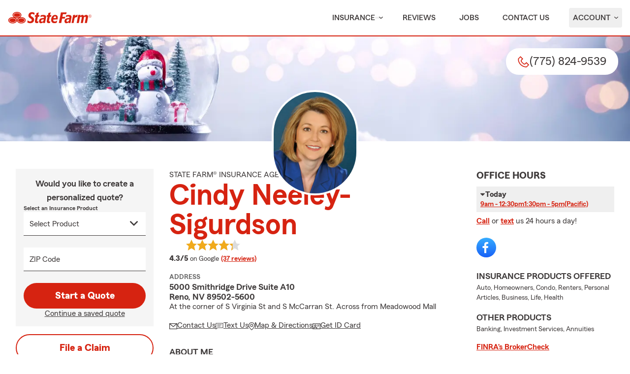

--- FILE ---
content_type: application/javascript
request_url: https://ephemera.mirus.io/cache/storage.googleapis.com/tintype.mirus.io/mx-static-shared-assets/master/382bf75bbaa1b2e5777c46149687fccbd9c7cd5f/js/lazysizes.js
body_size: 2968
content:
(()=>{var xe=Object.create;var ve=Object.defineProperty;var Fe=Object.getOwnPropertyDescriptor;var Te=Object.getOwnPropertyNames;var We=Object.getPrototypeOf,Be=Object.prototype.hasOwnProperty;var Re=(p,o)=>()=>(o||p((o={exports:{}}).exports,o),o.exports);var ke=(p,o,u,M)=>{if(o&&typeof o=="object"||typeof o=="function")for(let h of Te(o))!Be.call(p,h)&&h!==u&&ve(p,h,{get:()=>o[h],enumerable:!(M=Fe(o,h))||M.enumerable});return p};var Ie=(p,o,u)=>(u=p!=null?xe(We(p)):{},ke(o||!p||!p.__esModule?ve(u,"default",{value:p,enumerable:!0}):u,p));var ge=Re((He,X)=>{(function(p,o){var u=o(p,p.document,Date);p.lazySizes=u,typeof X=="object"&&X.exports&&(X.exports=u)})(typeof window<"u"?window:{},function(o,u,M){"use strict";var h,r;if(function(){var a,t={lazyClass:"lazyload",loadedClass:"lazyloaded",loadingClass:"lazyloading",preloadClass:"lazypreload",errorClass:"lazyerror",autosizesClass:"lazyautosizes",fastLoadedClass:"ls-is-cached",iframeLoadMode:0,srcAttr:"data-src",srcsetAttr:"data-srcset",sizesAttr:"data-sizes",minSize:40,customMedia:{},init:!0,expFactor:1.5,hFac:.8,loadMode:2,loadHidden:!0,ricTimeout:0,throttleDelay:125};r=o.lazySizesConfig||o.lazysizesConfig||{};for(a in t)a in r||(r[a]=t[a])}(),!u||!u.getElementsByClassName)return{init:function(){},cfg:r,noSupport:!0};var k=u.documentElement,ze=o.HTMLPictureElement,I="addEventListener",E="getAttribute",W=o[I].bind(o),L=o.setTimeout,ae=o.requestAnimationFrame||L,Y=o.requestIdleCallback,re=/^picture$/i,pe=["load","error","lazyincluded","_lazyloaded"],G={},ye=Array.prototype.forEach,q=function(a,t){return G[t]||(G[t]=new RegExp("(\\s|^)"+t+"(\\s|$)")),G[t].test(a[E]("class")||"")&&G[t]},O=function(a,t){q(a,t)||a.setAttribute("class",(a[E]("class")||"").trim()+" "+t)},Z=function(a,t){var n;(n=q(a,t))&&a.setAttribute("class",(a[E]("class")||"").replace(n," "))},w=function(a,t,n){var v=n?I:"removeEventListener";n&&w(a,t),pe.forEach(function(d){a[v](d,t)})},$=function(a,t,n,v,d){var s=u.createEvent("Event");return n||(n={}),n.instance=h,s.initEvent(t,!v,!d),s.detail=n,a.dispatchEvent(s),s},ee=function(a,t){var n;!ze&&(n=o.picturefill||r.pf)?(t&&t.src&&!a[E]("srcset")&&a.setAttribute("srcset",t.src),n({reevaluate:!0,elements:[a]})):t&&t.src&&(a.src=t.src)},U=function(a,t){return(getComputedStyle(a,null)||{})[t]},ie=function(a,t,n){for(n=n||a.offsetWidth;n<r.minSize&&t&&!a._lazysizesWidth;)n=t.offsetWidth,t=t.parentNode;return n},V=function(){var a,t,n=[],v=[],d=n,s=function(){var l=d;for(d=n.length?v:n,a=!0,t=!1;l.length;)l.shift()();a=!1},g=function(l,c){a&&!c?l.apply(this,arguments):(d.push(l),t||(t=!0,(u.hidden?L:ae)(s)))};return g._lsFlush=s,g}(),J=function(a,t){return t?function(){V(a)}:function(){var n=this,v=arguments;V(function(){a.apply(n,v)})}},he=function(a){var t,n=0,v=r.throttleDelay,d=r.ricTimeout,s=function(){t=!1,n=M.now(),a()},g=Y&&d>49?function(){Y(s,{timeout:d}),d!==r.ricTimeout&&(d=r.ricTimeout)}:J(function(){L(s)},!0);return function(l){var c;(l=l===!0)&&(d=33),!t&&(t=!0,c=v-(M.now()-n),c<0&&(c=0),l||c<9?g():L(g,c))}},ne=function(a){var t,n,v=99,d=function(){t=null,a()},s=function(){var g=M.now()-n;g<v?L(s,v-g):(Y||d)(d)};return function(){n=M.now(),t||(t=L(s,v))}},se=function(){var a,t,n,v,d,s,g,l,c,b,_,B,Ce=/^img$/i,Ee=/^iframe$/i,be="onscroll"in o&&!/(gle|ing)bot/.test(navigator.userAgent),Ae=0,D=0,S=0,P=-1,oe=function(e){S--,(!e||S<0||!e.target)&&(S=0)},le=function(e){return B==null&&(B=U(u.body,"visibility")=="hidden"),B||!(U(e.parentNode,"visibility")=="hidden"&&U(e,"visibility")=="hidden")},me=function(e,i){var f,z=e,y=le(e);for(l-=i,_+=i,c-=i,b+=i;y&&(z=z.offsetParent)&&z!=u.body&&z!=k;)y=(U(z,"opacity")||1)>0,y&&U(z,"overflow")!="visible"&&(f=z.getBoundingClientRect(),y=b>f.left&&c<f.right&&_>f.top-1&&l<f.bottom+1);return y},fe=function(){var e,i,f,z,y,C,N,x,T,F,R,H,m=h.elements;if((v=r.loadMode)&&S<8&&(e=m.length)){for(i=0,P++;i<e;i++)if(!(!m[i]||m[i]._lazyRace)){if(!be||h.prematureUnveil&&h.prematureUnveil(m[i])){j(m[i]);continue}if((!(x=m[i][E]("data-expand"))||!(C=x*1))&&(C=D),F||(F=!r.expand||r.expand<1?k.clientHeight>500&&k.clientWidth>500?500:370:r.expand,h._defEx=F,R=F*r.expFactor,H=r.hFac,B=null,D<R&&S<1&&P>2&&v>2&&!u.hidden?(D=R,P=0):v>1&&P>1&&S<6?D=F:D=Ae),T!==C&&(s=innerWidth+C*H,g=innerHeight+C,N=C*-1,T=C),f=m[i].getBoundingClientRect(),(_=f.bottom)>=N&&(l=f.top)<=g&&(b=f.right)>=N*H&&(c=f.left)<=s&&(_||b||c||l)&&(r.loadHidden||le(m[i]))&&(t&&S<3&&!x&&(v<3||P<4)||me(m[i],C))){if(j(m[i]),y=!0,S>9)break}else!y&&t&&!z&&S<4&&P<4&&v>2&&(a[0]||r.preloadAfterLoad)&&(a[0]||!x&&(_||b||c||l||m[i][E](r.sizesAttr)!="auto"))&&(z=a[0]||m[i])}z&&!y&&j(z)}},A=he(fe),ue=function(e){var i=e.target;if(i._lazyCache){delete i._lazyCache;return}oe(e),O(i,r.loadedClass),Z(i,r.loadingClass),w(i,ce),$(i,"lazyloaded")},Le=J(ue),ce=function(e){Le({target:e.target})},Se=function(e,i){var f=e.getAttribute("data-load-mode")||r.iframeLoadMode;f==0?e.contentWindow.location.replace(i):f==1&&(e.src=i)},_e=function(e){var i,f=e[E](r.srcsetAttr);(i=r.customMedia[e[E]("data-media")||e[E]("media")])&&e.setAttribute("media",i),f&&e.setAttribute("srcset",f)},Me=J(function(e,i,f,z,y){var C,N,x,T,F,R;(F=$(e,"lazybeforeunveil",i)).defaultPrevented||(z&&(f?O(e,r.autosizesClass):e.setAttribute("sizes",z)),N=e[E](r.srcsetAttr),C=e[E](r.srcAttr),y&&(x=e.parentNode,T=x&&re.test(x.nodeName||"")),R=i.firesLoad||"src"in e&&(N||C||T),F={target:e},O(e,r.loadingClass),R&&(clearTimeout(n),n=L(oe,2500),w(e,ce,!0)),T&&ye.call(x.getElementsByTagName("source"),_e),N?e.setAttribute("srcset",N):C&&!T&&(Ee.test(e.nodeName)?Se(e,C):e.src=C),y&&(N||T)&&ee(e,{src:C})),e._lazyRace&&delete e._lazyRace,Z(e,r.lazyClass),V(function(){var H=e.complete&&e.naturalWidth>1;(!R||H)&&(H&&O(e,r.fastLoadedClass),ue(F),e._lazyCache=!0,L(function(){"_lazyCache"in e&&delete e._lazyCache},9)),e.loading=="lazy"&&S--},!0)}),j=function(e){if(!e._lazyRace){var i,f=Ce.test(e.nodeName),z=f&&(e[E](r.sizesAttr)||e[E]("sizes")),y=z=="auto";(y||!t)&&f&&(e[E]("src")||e.srcset)&&!e.complete&&!q(e,r.errorClass)&&q(e,r.lazyClass)||(i=$(e,"lazyunveilread").detail,y&&te.updateElem(e,!0,e.offsetWidth),e._lazyRace=!0,S++,Me(e,i,y,z,f))}},Ne=ne(function(){r.loadMode=3,A()}),de=function(){r.loadMode==3&&(r.loadMode=2),Ne()},Q=function(){if(!t){if(M.now()-d<999){L(Q,999);return}t=!0,r.loadMode=3,A(),W("scroll",de,!0)}};return{_:function(){d=M.now(),h.elements=u.getElementsByClassName(r.lazyClass),a=u.getElementsByClassName(r.lazyClass+" "+r.preloadClass),W("scroll",A,!0),W("resize",A,!0),W("pageshow",function(e){if(e.persisted){var i=u.querySelectorAll("."+r.loadingClass);i.length&&i.forEach&&ae(function(){i.forEach(function(f){f.complete&&j(f)})})}}),o.MutationObserver?new MutationObserver(A).observe(k,{childList:!0,subtree:!0,attributes:!0}):(k[I]("DOMNodeInserted",A,!0),k[I]("DOMAttrModified",A,!0),setInterval(A,999)),W("hashchange",A,!0),["focus","mouseover","click","load","transitionend","animationend"].forEach(function(e){u[I](e,A,!0)}),/d$|^c/.test(u.readyState)?Q():(W("load",Q),u[I]("DOMContentLoaded",A),L(Q,2e4)),h.elements.length?(fe(),V._lsFlush()):A()},checkElems:A,unveil:j,_aLSL:de}}(),te=function(){var a,t=J(function(s,g,l,c){var b,_,B;if(s._lazysizesWidth=c,c+="px",s.setAttribute("sizes",c),re.test(g.nodeName||""))for(b=g.getElementsByTagName("source"),_=0,B=b.length;_<B;_++)b[_].setAttribute("sizes",c);l.detail.dataAttr||ee(s,l.detail)}),n=function(s,g,l){var c,b=s.parentNode;b&&(l=ie(s,b,l),c=$(s,"lazybeforesizes",{width:l,dataAttr:!!g}),c.defaultPrevented||(l=c.detail.width,l&&l!==s._lazysizesWidth&&t(s,b,c,l)))},v=function(){var s,g=a.length;if(g)for(s=0;s<g;s++)n(a[s])},d=ne(v);return{_:function(){a=u.getElementsByClassName(r.autosizesClass),W("resize",d)},checkElems:d,updateElem:n}}(),K=function(){!K.i&&u.getElementsByClassName&&(K.i=!0,te._(),se._())};return L(function(){r.init&&K()}),h={cfg:r,autoSizer:te,loader:se,init:K,uP:ee,aC:O,rC:Z,hC:q,fire:$,gW:ie,rAF:V},h})});var qe=Ie(ge());})();


--- FILE ---
content_type: application/javascript
request_url: https://ephemera.mirus.io/cache/storage.googleapis.com/tintype.mirus.io/mx-static-shared-assets/master/382bf75bbaa1b2e5777c46149687fccbd9c7cd5f/js/alpine.js
body_size: 21627
content:
(()=>{var Ye=!1,Ze=!1,W=[],Xe=-1;function $n(e){kn(e)}function kn(e){W.includes(e)||W.push(e),jn()}function Ln(e){let t=W.indexOf(e);t!==-1&&t>Xe&&W.splice(t,1)}function jn(){!Ze&&!Ye&&(Ye=!0,queueMicrotask(Bn))}function Bn(){Ye=!1,Ze=!0;for(let e=0;e<W.length;e++)W[e](),Xe=e;W.length=0,Xe=-1,Ze=!1}var ie,Q,ae,Yt,Qe=!0;function Kn(e){Qe=!1,e(),Qe=!0}function Hn(e){ie=e.reactive,ae=e.release,Q=t=>e.effect(t,{scheduler:r=>{Qe?$n(r):r()}}),Yt=e.raw}function $t(e){Q=e}function zn(e){let t=()=>{};return[n=>{let i=Q(n);return e._x_effects||(e._x_effects=new Set,e._x_runEffects=()=>{e._x_effects.forEach(a=>a())}),e._x_effects.add(i),t=()=>{i!==void 0&&(e._x_effects.delete(i),ae(i))},i},()=>{t()}]}function Zt(e,t){let r=!0,n,i=Q(()=>{let a=e();JSON.stringify(a),r?n=a:queueMicrotask(()=>{t(a,n),n=a}),r=!1});return()=>ae(i)}var Xt=[],Qt=[],er=[];function qn(e){er.push(e)}function dt(e,t){typeof t=="function"?(e._x_cleanups||(e._x_cleanups=[]),e._x_cleanups.push(t)):(t=e,Qt.push(t))}function tr(e){Xt.push(e)}function rr(e,t,r){e._x_attributeCleanups||(e._x_attributeCleanups={}),e._x_attributeCleanups[t]||(e._x_attributeCleanups[t]=[]),e._x_attributeCleanups[t].push(r)}function nr(e,t){e._x_attributeCleanups&&Object.entries(e._x_attributeCleanups).forEach(([r,n])=>{(t===void 0||t.includes(r))&&(n.forEach(i=>i()),delete e._x_attributeCleanups[r])})}function Wn(e){for(e._x_effects?.forEach(Ln);e._x_cleanups?.length;)e._x_cleanups.pop()()}var pt=new MutationObserver(gt),ht=!1;function _t(){pt.observe(document,{subtree:!0,childList:!0,attributes:!0,attributeOldValue:!0}),ht=!0}function ir(){Un(),pt.disconnect(),ht=!1}var le=[];function Un(){let e=pt.takeRecords();le.push(()=>e.length>0&&gt(e));let t=le.length;queueMicrotask(()=>{if(le.length===t)for(;le.length>0;)le.shift()()})}function w(e){if(!ht)return e();ir();let t=e();return _t(),t}var vt=!1,Ce=[];function Vn(){vt=!0}function Gn(){vt=!1,gt(Ce),Ce=[]}function gt(e){if(vt){Ce=Ce.concat(e);return}let t=[],r=new Set,n=new Map,i=new Map;for(let a=0;a<e.length;a++)if(!e[a].target._x_ignoreMutationObserver&&(e[a].type==="childList"&&(e[a].removedNodes.forEach(o=>{o.nodeType===1&&o._x_marker&&r.add(o)}),e[a].addedNodes.forEach(o=>{if(o.nodeType===1){if(r.has(o)){r.delete(o);return}o._x_marker||t.push(o)}})),e[a].type==="attributes")){let o=e[a].target,s=e[a].attributeName,u=e[a].oldValue,c=()=>{n.has(o)||n.set(o,[]),n.get(o).push({name:s,value:o.getAttribute(s)})},l=()=>{i.has(o)||i.set(o,[]),i.get(o).push(s)};o.hasAttribute(s)&&u===null?c():o.hasAttribute(s)?(l(),c()):l()}i.forEach((a,o)=>{nr(o,a)}),n.forEach((a,o)=>{Xt.forEach(s=>s(o,a))});for(let a of r)t.some(o=>o.contains(a))||Qt.forEach(o=>o(a));for(let a of t)a.isConnected&&er.forEach(o=>o(a));t=null,r=null,n=null,i=null}function ar(e){return Y(J(e))}function me(e,t,r){return e._x_dataStack=[t,...J(r||e)],()=>{e._x_dataStack=e._x_dataStack.filter(n=>n!==t)}}function J(e){return e._x_dataStack?e._x_dataStack:typeof ShadowRoot=="function"&&e instanceof ShadowRoot?J(e.host):e.parentNode?J(e.parentNode):[]}function Y(e){return new Proxy({objects:e},Jn)}var Jn={ownKeys({objects:e}){return Array.from(new Set(e.flatMap(t=>Object.keys(t))))},has({objects:e},t){return t==Symbol.unscopables?!1:e.some(r=>Object.prototype.hasOwnProperty.call(r,t)||Reflect.has(r,t))},get({objects:e},t,r){return t=="toJSON"?Yn:Reflect.get(e.find(n=>Reflect.has(n,t))||{},t,r)},set({objects:e},t,r,n){let i=e.find(o=>Object.prototype.hasOwnProperty.call(o,t))||e[e.length-1],a=Object.getOwnPropertyDescriptor(i,t);return a?.set&&a?.get?a.set.call(n,r)||!0:Reflect.set(i,t,r)}};function Yn(){return Reflect.ownKeys(this).reduce((t,r)=>(t[r]=Reflect.get(this,r),t),{})}function bt(e){let t=n=>typeof n=="object"&&!Array.isArray(n)&&n!==null,r=(n,i="")=>{Object.entries(Object.getOwnPropertyDescriptors(n)).forEach(([a,{value:o,enumerable:s}])=>{if(s===!1||o===void 0||typeof o=="object"&&o!==null&&o.__v_skip)return;let u=i===""?a:`${i}.${a}`;typeof o=="object"&&o!==null&&o._x_interceptor?n[a]=o.initialize(e,u,a):t(o)&&o!==n&&!(o instanceof Element)&&r(o,u)})};return r(e)}function or(e,t=()=>{}){let r={initialValue:void 0,_x_interceptor:!0,initialize(n,i,a){return e(this.initialValue,()=>Zn(n,i),o=>et(n,i,o),i,a)}};return t(r),n=>{if(typeof n=="object"&&n!==null&&n._x_interceptor){let i=r.initialize.bind(r);r.initialize=(a,o,s)=>{let u=n.initialize(a,o,s);return r.initialValue=u,i(a,o,s)}}else r.initialValue=n;return r}}function Zn(e,t){return t.split(".").reduce((r,n)=>r[n],e)}function et(e,t,r){if(typeof t=="string"&&(t=t.split(".")),t.length===1)e[t[0]]=r;else{if(t.length===0)throw error;return e[t[0]]||(e[t[0]]={}),et(e[t[0]],t.slice(1),r)}}var sr={};function M(e,t){sr[e]=t}function ve(e,t){let r=Xn(t);return Object.entries(sr).forEach(([n,i])=>{Object.defineProperty(e,`$${n}`,{get(){return i(t,r)},enumerable:!1})}),e}function Xn(e){let[t,r]=_r(e),n={interceptor:or,...t};return dt(e,r),n}function Qn(e,t,r,...n){try{return r(...n)}catch(i){ge(i,e,t)}}function ge(...e){return ur(...e)}var ur=ti;function ei(e){ur=e}function ti(e,t,r=void 0){e=Object.assign(e??{message:"No error message given."},{el:t,expression:r}),console.warn(`Alpine Expression Error: ${e.message}

${r?'Expression: "'+r+`"

`:""}`,t),setTimeout(()=>{throw e},0)}var re=!0;function cr(e){let t=re;re=!1;let r=e();return re=t,r}function U(e,t,r={}){let n;return F(e,t)(i=>n=i,r),n}function F(...e){return lr(...e)}var lr=dr;function ri(e){lr=e}var fr;function ni(e){fr=e}function dr(e,t){let r={};ve(r,e);let n=[r,...J(e)],i=typeof t=="function"?ii(n,t):oi(n,t,e);return Qn.bind(null,e,t,i)}function ii(e,t){return(r=()=>{},{scope:n={},params:i=[],context:a}={})=>{if(!re){be(r,t,Y([n,...e]),i);return}let o=t.apply(Y([n,...e]),i);be(r,o)}}var We={};function ai(e,t){if(We[e])return We[e];let r=Object.getPrototypeOf(async function(){}).constructor,n=/^[\n\s]*if.*\(.*\)/.test(e.trim())||/^(let|const)\s/.test(e.trim())?`(async()=>{ ${e} })()`:e,a=(()=>{try{let o=new r(["__self","scope"],`with (scope) { __self.result = ${n} }; __self.finished = true; return __self.result;`);return Object.defineProperty(o,"name",{value:`[Alpine] ${e}`}),o}catch(o){return ge(o,t,e),Promise.resolve()}})();return We[e]=a,a}function oi(e,t,r){let n=ai(t,r);return(i=()=>{},{scope:a={},params:o=[],context:s}={})=>{n.result=void 0,n.finished=!1;let u=Y([a,...e]);if(typeof n=="function"){let c=n.call(s,n,u).catch(l=>ge(l,r,t));n.finished?(be(i,n.result,u,o,r),n.result=void 0):c.then(l=>{be(i,l,u,o,r)}).catch(l=>ge(l,r,t)).finally(()=>n.result=void 0)}}}function be(e,t,r,n,i){if(re&&typeof t=="function"){let a=t.apply(r,n);a instanceof Promise?a.then(o=>be(e,o,r,n)).catch(o=>ge(o,i,t)):e(a)}else typeof t=="object"&&t instanceof Promise?t.then(a=>e(a)):e(t)}function si(...e){return fr(...e)}function ui(e,t,r={}){let n={};ve(n,e);let i=[n,...J(e)],a=Y([r.scope??{},...i]),o=r.params??[];if(t.includes("await")){let s=Object.getPrototypeOf(async function(){}).constructor,u=/^[\n\s]*if.*\(.*\)/.test(t.trim())||/^(let|const)\s/.test(t.trim())?`(async()=>{ ${t} })()`:t;return new s(["scope"],`with (scope) { let __result = ${u}; return __result }`).call(r.context,a)}else{let s=/^[\n\s]*if.*\(.*\)/.test(t.trim())||/^(let|const)\s/.test(t.trim())?`(()=>{ ${t} })()`:t,c=new Function(["scope"],`with (scope) { let __result = ${s}; return __result }`).call(r.context,a);return typeof c=="function"&&re?c.apply(a,o):c}}var mt="x-";function oe(e=""){return mt+e}function ci(e){mt=e}var Te={};function A(e,t){return Te[e]=t,{before(r){if(!Te[r]){console.warn(String.raw`Cannot find directive \`${r}\`. \`${e}\` will use the default order of execution`);return}let n=q.indexOf(r);q.splice(n>=0?n:q.indexOf("DEFAULT"),0,e)}}}function li(e){return Object.keys(Te).includes(e)}function yt(e,t,r){if(t=Array.from(t),e._x_virtualDirectives){let a=Object.entries(e._x_virtualDirectives).map(([s,u])=>({name:s,value:u})),o=pr(a);a=a.map(s=>o.find(u=>u.name===s.name)?{name:`x-bind:${s.name}`,value:`"${s.value}"`}:s),t=t.concat(a)}let n={};return t.map(br((a,o)=>n[a]=o)).filter(yr).map(pi(n,r)).sort(hi).map(a=>di(e,a))}function pr(e){return Array.from(e).map(br()).filter(t=>!yr(t))}var tt=!1,pe=new Map,hr=Symbol();function fi(e){tt=!0;let t=Symbol();hr=t,pe.set(t,[]);let r=()=>{for(;pe.get(t).length;)pe.get(t).shift()();pe.delete(t)},n=()=>{tt=!1,r()};e(r),n()}function _r(e){let t=[],r=s=>t.push(s),[n,i]=zn(e);return t.push(i),[{Alpine:ue,effect:n,cleanup:r,evaluateLater:F.bind(F,e),evaluate:U.bind(U,e)},()=>t.forEach(s=>s())]}function di(e,t){let r=()=>{},n=Te[t.type]||r,[i,a]=_r(e);rr(e,t.original,a);let o=()=>{e._x_ignore||e._x_ignoreSelf||(n.inline&&n.inline(e,t,i),n=n.bind(n,e,t,i),tt?pe.get(hr).push(n):n())};return o.runCleanups=a,o}var vr=(e,t)=>({name:r,value:n})=>(r.startsWith(e)&&(r=r.replace(e,t)),{name:r,value:n}),gr=e=>e;function br(e=()=>{}){return({name:t,value:r})=>{let{name:n,value:i}=mr.reduce((a,o)=>o(a),{name:t,value:r});return n!==t&&e(n,t),{name:n,value:i}}}var mr=[];function xt(e){mr.push(e)}function yr({name:e}){return xr().test(e)}var xr=()=>new RegExp(`^${mt}([^:^.]+)\\b`);function pi(e,t){return({name:r,value:n})=>{let i=r.match(xr()),a=r.match(/:([a-zA-Z0-9\-_:]+)/),o=r.match(/\.[^.\]]+(?=[^\]]*$)/g)||[],s=t||e[r]||r;return{type:i?i[1]:null,value:a?a[1]:null,modifiers:o.map(u=>u.replace(".","")),expression:n,original:s}}}var rt="DEFAULT",q=["ignore","ref","data","id","anchor","bind","init","for","model","modelable","transition","show","if",rt,"teleport"];function hi(e,t){let r=q.indexOf(e.type)===-1?rt:e.type,n=q.indexOf(t.type)===-1?rt:t.type;return q.indexOf(r)-q.indexOf(n)}function he(e,t,r={}){e.dispatchEvent(new CustomEvent(t,{detail:r,bubbles:!0,composed:!0,cancelable:!0}))}function Z(e,t){if(typeof ShadowRoot=="function"&&e instanceof ShadowRoot){Array.from(e.children).forEach(i=>Z(i,t));return}let r=!1;if(t(e,()=>r=!0),r)return;let n=e.firstElementChild;for(;n;)Z(n,t,!1),n=n.nextElementSibling}function N(e,...t){console.warn(`Alpine Warning: ${e}`,...t)}var kt=!1;function _i(){kt&&N("Alpine has already been initialized on this page. Calling Alpine.start() more than once can cause problems."),kt=!0,document.body||N("Unable to initialize. Trying to load Alpine before `<body>` is available. Did you forget to add `defer` in Alpine's `<script>` tag?"),he(document,"alpine:init"),he(document,"alpine:initializing"),_t(),qn(t=>k(t,Z)),dt(t=>se(t)),tr((t,r)=>{yt(t,r).forEach(n=>n())});let e=t=>!Fe(t.parentElement,!0);Array.from(document.querySelectorAll(Er().join(","))).filter(e).forEach(t=>{k(t)}),he(document,"alpine:initialized"),setTimeout(()=>{mi()})}var wt=[],wr=[];function Sr(){return wt.map(e=>e())}function Er(){return wt.concat(wr).map(e=>e())}function Ar(e){wt.push(e)}function Or(e){wr.push(e)}function Fe(e,t=!1){return X(e,r=>{if((t?Er():Sr()).some(i=>r.matches(i)))return!0})}function X(e,t){if(e){if(t(e))return e;if(e._x_teleportBack&&(e=e._x_teleportBack),e.parentNode instanceof ShadowRoot)return X(e.parentNode.host,t);if(e.parentElement)return X(e.parentElement,t)}}function vi(e){return Sr().some(t=>e.matches(t))}var Cr=[];function gi(e){Cr.push(e)}var bi=1;function k(e,t=Z,r=()=>{}){X(e,n=>n._x_ignore)||fi(()=>{t(e,(n,i)=>{n._x_marker||(r(n,i),Cr.forEach(a=>a(n,i)),yt(n,n.attributes).forEach(a=>a()),n._x_ignore||(n._x_marker=bi++),n._x_ignore&&i())})})}function se(e,t=Z){t(e,r=>{Wn(r),nr(r),delete r._x_marker})}function mi(){[["ui","dialog",["[x-dialog], [x-popover]"]],["anchor","anchor",["[x-anchor]"]],["sort","sort",["[x-sort]"]]].forEach(([t,r,n])=>{li(r)||n.some(i=>{if(document.querySelector(i))return N(`found "${i}", but missing ${t} plugin`),!0})})}var nt=[],St=!1;function Et(e=()=>{}){return queueMicrotask(()=>{St||setTimeout(()=>{it()})}),new Promise(t=>{nt.push(()=>{e(),t()})})}function it(){for(St=!1;nt.length;)nt.shift()()}function yi(){St=!0}function At(e,t){return Array.isArray(t)?Lt(e,t.join(" ")):typeof t=="object"&&t!==null?xi(e,t):typeof t=="function"?At(e,t()):Lt(e,t)}function Lt(e,t){let r=a=>a.split(" ").filter(Boolean),n=a=>a.split(" ").filter(o=>!e.classList.contains(o)).filter(Boolean),i=a=>(e.classList.add(...a),()=>{e.classList.remove(...a)});return t=t===!0?t="":t||"",i(n(t))}function xi(e,t){let r=s=>s.split(" ").filter(Boolean),n=Object.entries(t).flatMap(([s,u])=>u?r(s):!1).filter(Boolean),i=Object.entries(t).flatMap(([s,u])=>u?!1:r(s)).filter(Boolean),a=[],o=[];return i.forEach(s=>{e.classList.contains(s)&&(e.classList.remove(s),o.push(s))}),n.forEach(s=>{e.classList.contains(s)||(e.classList.add(s),a.push(s))}),()=>{o.forEach(s=>e.classList.add(s)),a.forEach(s=>e.classList.remove(s))}}function Ne(e,t){return typeof t=="object"&&t!==null?wi(e,t):Si(e,t)}function wi(e,t){let r={};return Object.entries(t).forEach(([n,i])=>{r[n]=e.style[n],n.startsWith("--")||(n=Ei(n)),e.style.setProperty(n,i)}),setTimeout(()=>{e.style.length===0&&e.removeAttribute("style")}),()=>{Ne(e,r)}}function Si(e,t){let r=e.getAttribute("style",t);return e.setAttribute("style",t),()=>{e.setAttribute("style",r||"")}}function Ei(e){return e.replace(/([a-z])([A-Z])/g,"$1-$2").toLowerCase()}function at(e,t=()=>{}){let r=!1;return function(){r?t.apply(this,arguments):(r=!0,e.apply(this,arguments))}}A("transition",(e,{value:t,modifiers:r,expression:n},{evaluate:i})=>{typeof n=="function"&&(n=i(n)),n!==!1&&(!n||typeof n=="boolean"?Oi(e,r,t):Ai(e,n,t))});function Ai(e,t,r){Tr(e,At,""),{enter:i=>{e._x_transition.enter.during=i},"enter-start":i=>{e._x_transition.enter.start=i},"enter-end":i=>{e._x_transition.enter.end=i},leave:i=>{e._x_transition.leave.during=i},"leave-start":i=>{e._x_transition.leave.start=i},"leave-end":i=>{e._x_transition.leave.end=i}}[r](t)}function Oi(e,t,r){Tr(e,Ne);let n=!t.includes("in")&&!t.includes("out")&&!r,i=n||t.includes("in")||["enter"].includes(r),a=n||t.includes("out")||["leave"].includes(r);t.includes("in")&&!n&&(t=t.filter((b,x)=>x<t.indexOf("out"))),t.includes("out")&&!n&&(t=t.filter((b,x)=>x>t.indexOf("out")));let o=!t.includes("opacity")&&!t.includes("scale"),s=o||t.includes("opacity"),u=o||t.includes("scale"),c=s?0:1,l=u?fe(t,"scale",95)/100:1,d=fe(t,"delay",0)/1e3,_=fe(t,"origin","center"),g="opacity, transform",C=fe(t,"duration",150)/1e3,P=fe(t,"duration",75)/1e3,h="cubic-bezier(0.4, 0.0, 0.2, 1)";i&&(e._x_transition.enter.during={transformOrigin:_,transitionDelay:`${d}s`,transitionProperty:g,transitionDuration:`${C}s`,transitionTimingFunction:h},e._x_transition.enter.start={opacity:c,transform:`scale(${l})`},e._x_transition.enter.end={opacity:1,transform:"scale(1)"}),a&&(e._x_transition.leave.during={transformOrigin:_,transitionDelay:`${d}s`,transitionProperty:g,transitionDuration:`${P}s`,transitionTimingFunction:h},e._x_transition.leave.start={opacity:1,transform:"scale(1)"},e._x_transition.leave.end={opacity:c,transform:`scale(${l})`})}function Tr(e,t,r={}){e._x_transition||(e._x_transition={enter:{during:r,start:r,end:r},leave:{during:r,start:r,end:r},in(n=()=>{},i=()=>{}){ot(e,t,{during:this.enter.during,start:this.enter.start,end:this.enter.end},n,i)},out(n=()=>{},i=()=>{}){ot(e,t,{during:this.leave.during,start:this.leave.start,end:this.leave.end},n,i)}})}window.Element.prototype._x_toggleAndCascadeWithTransitions=function(e,t,r,n){let i=document.visibilityState==="visible"?requestAnimationFrame:setTimeout,a=()=>i(r);if(t){e._x_transition&&(e._x_transition.enter||e._x_transition.leave)?e._x_transition.enter&&(Object.entries(e._x_transition.enter.during).length||Object.entries(e._x_transition.enter.start).length||Object.entries(e._x_transition.enter.end).length)?e._x_transition.in(r):a():e._x_transition?e._x_transition.in(r):a();return}e._x_hidePromise=e._x_transition?new Promise((o,s)=>{e._x_transition.out(()=>{},()=>o(n)),e._x_transitioning&&e._x_transitioning.beforeCancel(()=>s({isFromCancelledTransition:!0}))}):Promise.resolve(n),queueMicrotask(()=>{let o=Rr(e);o?(o._x_hideChildren||(o._x_hideChildren=[]),o._x_hideChildren.push(e)):i(()=>{let s=u=>{let c=Promise.all([u._x_hidePromise,...(u._x_hideChildren||[]).map(s)]).then(([l])=>l?.());return delete u._x_hidePromise,delete u._x_hideChildren,c};s(e).catch(u=>{if(!u.isFromCancelledTransition)throw u})})})};function Rr(e){let t=e.parentNode;if(t)return t._x_hidePromise?t:Rr(t)}function ot(e,t,{during:r,start:n,end:i}={},a=()=>{},o=()=>{}){if(e._x_transitioning&&e._x_transitioning.cancel(),Object.keys(r).length===0&&Object.keys(n).length===0&&Object.keys(i).length===0){a(),o();return}let s,u,c;Ci(e,{start(){s=t(e,n)},during(){u=t(e,r)},before:a,end(){s(),c=t(e,i)},after:o,cleanup(){u(),c()}})}function Ci(e,t){let r,n,i,a=at(()=>{w(()=>{r=!0,n||t.before(),i||(t.end(),it()),t.after(),e.isConnected&&t.cleanup(),delete e._x_transitioning})});e._x_transitioning={beforeCancels:[],beforeCancel(o){this.beforeCancels.push(o)},cancel:at(function(){for(;this.beforeCancels.length;)this.beforeCancels.shift()();a()}),finish:a},w(()=>{t.start(),t.during()}),yi(),requestAnimationFrame(()=>{if(r)return;let o=Number(getComputedStyle(e).transitionDuration.replace(/,.*/,"").replace("s",""))*1e3,s=Number(getComputedStyle(e).transitionDelay.replace(/,.*/,"").replace("s",""))*1e3;o===0&&(o=Number(getComputedStyle(e).animationDuration.replace("s",""))*1e3),w(()=>{t.before()}),n=!0,requestAnimationFrame(()=>{r||(w(()=>{t.end()}),it(),setTimeout(e._x_transitioning.finish,o+s),i=!0)})})}function fe(e,t,r){if(e.indexOf(t)===-1)return r;let n=e[e.indexOf(t)+1];if(!n||t==="scale"&&isNaN(n))return r;if(t==="duration"||t==="delay"){let i=n.match(/([0-9]+)ms/);if(i)return i[1]}return t==="origin"&&["top","right","left","center","bottom"].includes(e[e.indexOf(t)+2])?[n,e[e.indexOf(t)+2]].join(" "):n}var B=!1;function H(e,t=()=>{}){return(...r)=>B?t(...r):e(...r)}function Ti(e){return(...t)=>B&&e(...t)}var Fr=[];function Ie(e){Fr.push(e)}function Ri(e,t){Fr.forEach(r=>r(e,t)),B=!0,Nr(()=>{k(t,(r,n)=>{n(r,()=>{})})}),B=!1}var st=!1;function Fi(e,t){t._x_dataStack||(t._x_dataStack=e._x_dataStack),B=!0,st=!0,Nr(()=>{Ni(t)}),B=!1,st=!1}function Ni(e){let t=!1;k(e,(n,i)=>{Z(n,(a,o)=>{if(t&&vi(a))return o();t=!0,i(a,o)})})}function Nr(e){let t=Q;$t((r,n)=>{let i=t(r);return ae(i),()=>{}}),e(),$t(t)}function Ir(e,t,r,n=[]){switch(e._x_bindings||(e._x_bindings=ie({})),e._x_bindings[t]=r,t=n.includes("camel")?ji(t):t,t){case"value":Ii(e,r);break;case"style":Pi(e,r);break;case"class":Mi(e,r);break;case"selected":case"checked":Di(e,t,r);break;default:Mr(e,t,r);break}}function Ii(e,t){if($r(e))e.attributes.value===void 0&&(e.value=t),window.fromModel&&(typeof t=="boolean"?e.checked=Oe(e.value)===t:e.checked=jt(e.value,t));else if(Ot(e))Number.isInteger(t)?e.value=t:!Array.isArray(t)&&typeof t!="boolean"&&![null,void 0].includes(t)?e.value=String(t):Array.isArray(t)?e.checked=t.some(r=>jt(r,e.value)):e.checked=!!t;else if(e.tagName==="SELECT")Li(e,t);else{if(e.value===t)return;e.value=t===void 0?"":t}}function Mi(e,t){e._x_undoAddedClasses&&e._x_undoAddedClasses(),e._x_undoAddedClasses=At(e,t)}function Pi(e,t){e._x_undoAddedStyles&&e._x_undoAddedStyles(),e._x_undoAddedStyles=Ne(e,t)}function Di(e,t,r){Mr(e,t,r),ki(e,t,r)}function Mr(e,t,r){[null,void 0,!1].includes(r)&&Ki(t)?e.removeAttribute(t):(Pr(t)&&(r=t),$i(e,t,r))}function $i(e,t,r){e.getAttribute(t)!=r&&e.setAttribute(t,r)}function ki(e,t,r){e[t]!==r&&(e[t]=r)}function Li(e,t){let r=[].concat(t).map(n=>n+"");Array.from(e.options).forEach(n=>{n.selected=r.includes(n.value)})}function ji(e){return e.toLowerCase().replace(/-(\w)/g,(t,r)=>r.toUpperCase())}function jt(e,t){return e==t}function Oe(e){return[1,"1","true","on","yes",!0].includes(e)?!0:[0,"0","false","off","no",!1].includes(e)?!1:e?Boolean(e):null}var Bi=new Set(["allowfullscreen","async","autofocus","autoplay","checked","controls","default","defer","disabled","formnovalidate","inert","ismap","itemscope","loop","multiple","muted","nomodule","novalidate","open","playsinline","readonly","required","reversed","selected","shadowrootclonable","shadowrootdelegatesfocus","shadowrootserializable"]);function Pr(e){return Bi.has(e)}function Ki(e){return!["aria-pressed","aria-checked","aria-expanded","aria-selected"].includes(e)}function Hi(e,t,r){return e._x_bindings&&e._x_bindings[t]!==void 0?e._x_bindings[t]:Dr(e,t,r)}function zi(e,t,r,n=!0){if(e._x_bindings&&e._x_bindings[t]!==void 0)return e._x_bindings[t];if(e._x_inlineBindings&&e._x_inlineBindings[t]!==void 0){let i=e._x_inlineBindings[t];return i.extract=n,cr(()=>U(e,i.expression))}return Dr(e,t,r)}function Dr(e,t,r){let n=e.getAttribute(t);return n===null?typeof r=="function"?r():r:n===""?!0:Pr(t)?!![t,"true"].includes(n):n}function Ot(e){return e.type==="checkbox"||e.localName==="ui-checkbox"||e.localName==="ui-switch"}function $r(e){return e.type==="radio"||e.localName==="ui-radio"}function kr(e,t){let r;return function(){let n=this,i=arguments,a=function(){r=null,e.apply(n,i)};clearTimeout(r),r=setTimeout(a,t)}}function Lr(e,t){let r;return function(){let n=this,i=arguments;r||(e.apply(n,i),r=!0,setTimeout(()=>r=!1,t))}}function jr({get:e,set:t},{get:r,set:n}){let i=!0,a,o,s=Q(()=>{let u=e(),c=r();if(i)n(Ue(u)),i=!1;else{let l=JSON.stringify(u),d=JSON.stringify(c);l!==a?n(Ue(u)):l!==d&&t(Ue(c))}a=JSON.stringify(e()),o=JSON.stringify(r())});return()=>{ae(s)}}function Ue(e){return typeof e=="object"?JSON.parse(JSON.stringify(e)):e}function qi(e){(Array.isArray(e)?e:[e]).forEach(r=>r(ue))}var z={},Bt=!1;function Wi(e,t){if(Bt||(z=ie(z),Bt=!0),t===void 0)return z[e];z[e]=t,bt(z[e]),typeof t=="object"&&t!==null&&t.hasOwnProperty("init")&&typeof t.init=="function"&&z[e].init()}function Ui(){return z}var Br={};function Vi(e,t){let r=typeof t!="function"?()=>t:t;return e instanceof Element?Kr(e,r()):(Br[e]=r,()=>{})}function Gi(e){return Object.entries(Br).forEach(([t,r])=>{Object.defineProperty(e,t,{get(){return(...n)=>r(...n)}})}),e}function Kr(e,t,r){let n=[];for(;n.length;)n.pop()();let i=Object.entries(t).map(([o,s])=>({name:o,value:s})),a=pr(i);return i=i.map(o=>a.find(s=>s.name===o.name)?{name:`x-bind:${o.name}`,value:`"${o.value}"`}:o),yt(e,i,r).map(o=>{n.push(o.runCleanups),o()}),()=>{for(;n.length;)n.pop()()}}var Hr={};function Ji(e,t){Hr[e]=t}function Yi(e,t){return Object.entries(Hr).forEach(([r,n])=>{Object.defineProperty(e,r,{get(){return(...i)=>n.bind(t)(...i)},enumerable:!1})}),e}var Zi={get reactive(){return ie},get release(){return ae},get effect(){return Q},get raw(){return Yt},version:"3.15.3",flushAndStopDeferringMutations:Gn,dontAutoEvaluateFunctions:cr,disableEffectScheduling:Kn,startObservingMutations:_t,stopObservingMutations:ir,setReactivityEngine:Hn,onAttributeRemoved:rr,onAttributesAdded:tr,closestDataStack:J,skipDuringClone:H,onlyDuringClone:Ti,addRootSelector:Ar,addInitSelector:Or,setErrorHandler:ei,interceptClone:Ie,addScopeToNode:me,deferMutations:Vn,mapAttributes:xt,evaluateLater:F,interceptInit:gi,initInterceptors:bt,injectMagics:ve,setEvaluator:ri,setRawEvaluator:ni,mergeProxies:Y,extractProp:zi,findClosest:X,onElRemoved:dt,closestRoot:Fe,destroyTree:se,interceptor:or,transition:ot,setStyles:Ne,mutateDom:w,directive:A,entangle:jr,throttle:Lr,debounce:kr,evaluate:U,evaluateRaw:si,initTree:k,nextTick:Et,prefixed:oe,prefix:ci,plugin:qi,magic:M,store:Wi,start:_i,clone:Fi,cloneNode:Ri,bound:Hi,$data:ar,watch:Zt,walk:Z,data:Ji,bind:Vi},ue=Zi;function zr(e,t){let r=Object.create(null),n=e.split(",");for(let i=0;i<n.length;i++)r[n[i]]=!0;return t?i=>!!r[i.toLowerCase()]:i=>!!r[i]}var Xi="itemscope,allowfullscreen,formnovalidate,ismap,nomodule,novalidate,readonly",Ao=zr(Xi+",async,autofocus,autoplay,controls,default,defer,disabled,hidden,loop,open,required,reversed,scoped,seamless,checked,muted,multiple,selected"),Qi=Object.freeze({}),Oo=Object.freeze([]),ea=Object.prototype.hasOwnProperty,Me=(e,t)=>ea.call(e,t),V=Array.isArray,_e=e=>qr(e)==="[object Map]",ta=e=>typeof e=="string",Ct=e=>typeof e=="symbol",Pe=e=>e!==null&&typeof e=="object",ra=Object.prototype.toString,qr=e=>ra.call(e),Wr=e=>qr(e).slice(8,-1),Tt=e=>ta(e)&&e!=="NaN"&&e[0]!=="-"&&""+parseInt(e,10)===e,De=e=>{let t=Object.create(null);return r=>t[r]||(t[r]=e(r))},na=/-(\w)/g,Co=De(e=>e.replace(na,(t,r)=>r?r.toUpperCase():"")),ia=/\B([A-Z])/g,To=De(e=>e.replace(ia,"-$1").toLowerCase()),Ur=De(e=>e.charAt(0).toUpperCase()+e.slice(1)),Ro=De(e=>e?`on${Ur(e)}`:""),Vr=(e,t)=>e!==t&&(e===e||t===t),ut=new WeakMap,de=[],D,G=Symbol("iterate"),ct=Symbol("Map key iterate");function aa(e){return e&&e._isEffect===!0}function oa(e,t=Qi){aa(e)&&(e=e.raw);let r=ca(e,t);return t.lazy||r(),r}function sa(e){e.active&&(Gr(e),e.options.onStop&&e.options.onStop(),e.active=!1)}var ua=0;function ca(e,t){let r=function(){if(!r.active)return e();if(!de.includes(r)){Gr(r);try{return fa(),de.push(r),D=r,e()}finally{de.pop(),Jr(),D=de[de.length-1]}}};return r.id=ua++,r.allowRecurse=!!t.allowRecurse,r._isEffect=!0,r.active=!0,r.raw=e,r.deps=[],r.options=t,r}function Gr(e){let{deps:t}=e;if(t.length){for(let r=0;r<t.length;r++)t[r].delete(e);t.length=0}}var ne=!0,Rt=[];function la(){Rt.push(ne),ne=!1}function fa(){Rt.push(ne),ne=!0}function Jr(){let e=Rt.pop();ne=e===void 0?!0:e}function I(e,t,r){if(!ne||D===void 0)return;let n=ut.get(e);n||ut.set(e,n=new Map);let i=n.get(r);i||n.set(r,i=new Set),i.has(D)||(i.add(D),D.deps.push(i),D.options.onTrack&&D.options.onTrack({effect:D,target:e,type:t,key:r}))}function K(e,t,r,n,i,a){let o=ut.get(e);if(!o)return;let s=new Set,u=l=>{l&&l.forEach(d=>{(d!==D||d.allowRecurse)&&s.add(d)})};if(t==="clear")o.forEach(u);else if(r==="length"&&V(e))o.forEach((l,d)=>{(d==="length"||d>=n)&&u(l)});else switch(r!==void 0&&u(o.get(r)),t){case"add":V(e)?Tt(r)&&u(o.get("length")):(u(o.get(G)),_e(e)&&u(o.get(ct)));break;case"delete":V(e)||(u(o.get(G)),_e(e)&&u(o.get(ct)));break;case"set":_e(e)&&u(o.get(G));break}let c=l=>{l.options.onTrigger&&l.options.onTrigger({effect:l,target:e,key:r,type:t,newValue:n,oldValue:i,oldTarget:a}),l.options.scheduler?l.options.scheduler(l):l()};s.forEach(c)}var da=zr("__proto__,__v_isRef,__isVue"),Yr=new Set(Object.getOwnPropertyNames(Symbol).map(e=>Symbol[e]).filter(Ct)),pa=Zr(),ha=Zr(!0),Kt=_a();function _a(){let e={};return["includes","indexOf","lastIndexOf"].forEach(t=>{e[t]=function(...r){let n=y(this);for(let a=0,o=this.length;a<o;a++)I(n,"get",a+"");let i=n[t](...r);return i===-1||i===!1?n[t](...r.map(y)):i}}),["push","pop","shift","unshift","splice"].forEach(t=>{e[t]=function(...r){la();let n=y(this)[t].apply(this,r);return Jr(),n}}),e}function Zr(e=!1,t=!1){return function(n,i,a){if(i==="__v_isReactive")return!e;if(i==="__v_isReadonly")return e;if(i==="__v_raw"&&a===(e?t?Na:tn:t?Fa:en).get(n))return n;let o=V(n);if(!e&&o&&Me(Kt,i))return Reflect.get(Kt,i,a);let s=Reflect.get(n,i,a);return(Ct(i)?Yr.has(i):da(i))||(e||I(n,"get",i),t)?s:lt(s)?!o||!Tt(i)?s.value:s:Pe(s)?e?rn(s):Mt(s):s}}var va=ga();function ga(e=!1){return function(r,n,i,a){let o=r[n];if(!e&&(i=y(i),o=y(o),!V(r)&&lt(o)&&!lt(i)))return o.value=i,!0;let s=V(r)&&Tt(n)?Number(n)<r.length:Me(r,n),u=Reflect.set(r,n,i,a);return r===y(a)&&(s?Vr(i,o)&&K(r,"set",n,i,o):K(r,"add",n,i)),u}}function ba(e,t){let r=Me(e,t),n=e[t],i=Reflect.deleteProperty(e,t);return i&&r&&K(e,"delete",t,void 0,n),i}function ma(e,t){let r=Reflect.has(e,t);return(!Ct(t)||!Yr.has(t))&&I(e,"has",t),r}function ya(e){return I(e,"iterate",V(e)?"length":G),Reflect.ownKeys(e)}var xa={get:pa,set:va,deleteProperty:ba,has:ma,ownKeys:ya},wa={get:ha,set(e,t){return console.warn(`Set operation on key "${String(t)}" failed: target is readonly.`,e),!0},deleteProperty(e,t){return console.warn(`Delete operation on key "${String(t)}" failed: target is readonly.`,e),!0}},Ft=e=>Pe(e)?Mt(e):e,Nt=e=>Pe(e)?rn(e):e,It=e=>e,$e=e=>Reflect.getPrototypeOf(e);function xe(e,t,r=!1,n=!1){e=e.__v_raw;let i=y(e),a=y(t);t!==a&&!r&&I(i,"get",t),!r&&I(i,"get",a);let{has:o}=$e(i),s=n?It:r?Nt:Ft;if(o.call(i,t))return s(e.get(t));if(o.call(i,a))return s(e.get(a));e!==i&&e.get(t)}function we(e,t=!1){let r=this.__v_raw,n=y(r),i=y(e);return e!==i&&!t&&I(n,"has",e),!t&&I(n,"has",i),e===i?r.has(e):r.has(e)||r.has(i)}function Se(e,t=!1){return e=e.__v_raw,!t&&I(y(e),"iterate",G),Reflect.get(e,"size",e)}function Ht(e){e=y(e);let t=y(this);return $e(t).has.call(t,e)||(t.add(e),K(t,"add",e,e)),this}function zt(e,t){t=y(t);let r=y(this),{has:n,get:i}=$e(r),a=n.call(r,e);a?Qr(r,n,e):(e=y(e),a=n.call(r,e));let o=i.call(r,e);return r.set(e,t),a?Vr(t,o)&&K(r,"set",e,t,o):K(r,"add",e,t),this}function qt(e){let t=y(this),{has:r,get:n}=$e(t),i=r.call(t,e);i?Qr(t,r,e):(e=y(e),i=r.call(t,e));let a=n?n.call(t,e):void 0,o=t.delete(e);return i&&K(t,"delete",e,void 0,a),o}function Wt(){let e=y(this),t=e.size!==0,r=_e(e)?new Map(e):new Set(e),n=e.clear();return t&&K(e,"clear",void 0,void 0,r),n}function Ee(e,t){return function(n,i){let a=this,o=a.__v_raw,s=y(o),u=t?It:e?Nt:Ft;return!e&&I(s,"iterate",G),o.forEach((c,l)=>n.call(i,u(c),u(l),a))}}function Ae(e,t,r){return function(...n){let i=this.__v_raw,a=y(i),o=_e(a),s=e==="entries"||e===Symbol.iterator&&o,u=e==="keys"&&o,c=i[e](...n),l=r?It:t?Nt:Ft;return!t&&I(a,"iterate",u?ct:G),{next(){let{value:d,done:_}=c.next();return _?{value:d,done:_}:{value:s?[l(d[0]),l(d[1])]:l(d),done:_}},[Symbol.iterator](){return this}}}}function j(e){return function(...t){{let r=t[0]?`on key "${t[0]}" `:"";console.warn(`${Ur(e)} operation ${r}failed: target is readonly.`,y(this))}return e==="delete"?!1:this}}function Sa(){let e={get(a){return xe(this,a)},get size(){return Se(this)},has:we,add:Ht,set:zt,delete:qt,clear:Wt,forEach:Ee(!1,!1)},t={get(a){return xe(this,a,!1,!0)},get size(){return Se(this)},has:we,add:Ht,set:zt,delete:qt,clear:Wt,forEach:Ee(!1,!0)},r={get(a){return xe(this,a,!0)},get size(){return Se(this,!0)},has(a){return we.call(this,a,!0)},add:j("add"),set:j("set"),delete:j("delete"),clear:j("clear"),forEach:Ee(!0,!1)},n={get(a){return xe(this,a,!0,!0)},get size(){return Se(this,!0)},has(a){return we.call(this,a,!0)},add:j("add"),set:j("set"),delete:j("delete"),clear:j("clear"),forEach:Ee(!0,!0)};return["keys","values","entries",Symbol.iterator].forEach(a=>{e[a]=Ae(a,!1,!1),r[a]=Ae(a,!0,!1),t[a]=Ae(a,!1,!0),n[a]=Ae(a,!0,!0)}),[e,r,t,n]}var[Ea,Aa,Oa,Ca]=Sa();function Xr(e,t){let r=t?e?Ca:Oa:e?Aa:Ea;return(n,i,a)=>i==="__v_isReactive"?!e:i==="__v_isReadonly"?e:i==="__v_raw"?n:Reflect.get(Me(r,i)&&i in n?r:n,i,a)}var Ta={get:Xr(!1,!1)},Ra={get:Xr(!0,!1)};function Qr(e,t,r){let n=y(r);if(n!==r&&t.call(e,n)){let i=Wr(e);console.warn(`Reactive ${i} contains both the raw and reactive versions of the same object${i==="Map"?" as keys":""}, which can lead to inconsistencies. Avoid differentiating between the raw and reactive versions of an object and only use the reactive version if possible.`)}}var en=new WeakMap,Fa=new WeakMap,tn=new WeakMap,Na=new WeakMap;function Ia(e){switch(e){case"Object":case"Array":return 1;case"Map":case"Set":case"WeakMap":case"WeakSet":return 2;default:return 0}}function Ma(e){return e.__v_skip||!Object.isExtensible(e)?0:Ia(Wr(e))}function Mt(e){return e&&e.__v_isReadonly?e:nn(e,!1,xa,Ta,en)}function rn(e){return nn(e,!0,wa,Ra,tn)}function nn(e,t,r,n,i){if(!Pe(e))return console.warn(`value cannot be made reactive: ${String(e)}`),e;if(e.__v_raw&&!(t&&e.__v_isReactive))return e;let a=i.get(e);if(a)return a;let o=Ma(e);if(o===0)return e;let s=new Proxy(e,o===2?n:r);return i.set(e,s),s}function y(e){return e&&y(e.__v_raw)||e}function lt(e){return Boolean(e&&e.__v_isRef===!0)}M("nextTick",()=>Et);M("dispatch",e=>he.bind(he,e));M("watch",(e,{evaluateLater:t,cleanup:r})=>(n,i)=>{let a=t(n),s=Zt(()=>{let u;return a(c=>u=c),u},i);r(s)});M("store",Ui);M("data",e=>ar(e));M("root",e=>Fe(e));M("refs",e=>(e._x_refs_proxy||(e._x_refs_proxy=Y(Pa(e))),e._x_refs_proxy));function Pa(e){let t=[];return X(e,r=>{r._x_refs&&t.push(r._x_refs)}),t}var Ve={};function an(e){return Ve[e]||(Ve[e]=0),++Ve[e]}function Da(e,t){return X(e,r=>{if(r._x_ids&&r._x_ids[t])return!0})}function $a(e,t){e._x_ids||(e._x_ids={}),e._x_ids[t]||(e._x_ids[t]=an(t))}M("id",(e,{cleanup:t})=>(r,n=null)=>{let i=`${r}${n?`-${n}`:""}`;return ka(e,i,t,()=>{let a=Da(e,r),o=a?a._x_ids[r]:an(r);return n?`${r}-${o}-${n}`:`${r}-${o}`})});Ie((e,t)=>{e._x_id&&(t._x_id=e._x_id)});function ka(e,t,r,n){if(e._x_id||(e._x_id={}),e._x_id[t])return e._x_id[t];let i=n();return e._x_id[t]=i,r(()=>{delete e._x_id[t]}),i}M("el",e=>e);on("Focus","focus","focus");on("Persist","persist","persist");function on(e,t,r){M(t,n=>N(`You can't use [$${t}] without first installing the "${e}" plugin here: https://alpinejs.dev/plugins/${r}`,n))}A("modelable",(e,{expression:t},{effect:r,evaluateLater:n,cleanup:i})=>{let a=n(t),o=()=>{let l;return a(d=>l=d),l},s=n(`${t} = __placeholder`),u=l=>s(()=>{},{scope:{__placeholder:l}}),c=o();u(c),queueMicrotask(()=>{if(!e._x_model)return;e._x_removeModelListeners.default();let l=e._x_model.get,d=e._x_model.set,_=jr({get(){return l()},set(g){d(g)}},{get(){return o()},set(g){u(g)}});i(_)})});A("teleport",(e,{modifiers:t,expression:r},{cleanup:n})=>{e.tagName.toLowerCase()!=="template"&&N("x-teleport can only be used on a <template> tag",e);let i=Ut(r),a=e.content.cloneNode(!0).firstElementChild;e._x_teleport=a,a._x_teleportBack=e,e.setAttribute("data-teleport-template",!0),a.setAttribute("data-teleport-target",!0),e._x_forwardEvents&&e._x_forwardEvents.forEach(s=>{a.addEventListener(s,u=>{u.stopPropagation(),e.dispatchEvent(new u.constructor(u.type,u))})}),me(a,{},e);let o=(s,u,c)=>{c.includes("prepend")?u.parentNode.insertBefore(s,u):c.includes("append")?u.parentNode.insertBefore(s,u.nextSibling):u.appendChild(s)};w(()=>{o(a,i,t),H(()=>{k(a)})()}),e._x_teleportPutBack=()=>{let s=Ut(r);w(()=>{o(e._x_teleport,s,t)})},n(()=>w(()=>{a.remove(),se(a)}))});var La=document.createElement("div");function Ut(e){let t=H(()=>document.querySelector(e),()=>La)();return t||N(`Cannot find x-teleport element for selector: "${e}"`),t}var sn=()=>{};sn.inline=(e,{modifiers:t},{cleanup:r})=>{t.includes("self")?e._x_ignoreSelf=!0:e._x_ignore=!0,r(()=>{t.includes("self")?delete e._x_ignoreSelf:delete e._x_ignore})};A("ignore",sn);A("effect",H((e,{expression:t},{effect:r})=>{r(F(e,t))}));function ft(e,t,r,n){let i=e,a=u=>n(u),o={},s=(u,c)=>l=>c(u,l);if(r.includes("dot")&&(t=ja(t)),r.includes("camel")&&(t=Ba(t)),r.includes("passive")&&(o.passive=!0),r.includes("capture")&&(o.capture=!0),r.includes("window")&&(i=window),r.includes("document")&&(i=document),r.includes("debounce")){let u=r[r.indexOf("debounce")+1]||"invalid-wait",c=Re(u.split("ms")[0])?Number(u.split("ms")[0]):250;a=kr(a,c)}if(r.includes("throttle")){let u=r[r.indexOf("throttle")+1]||"invalid-wait",c=Re(u.split("ms")[0])?Number(u.split("ms")[0]):250;a=Lr(a,c)}return r.includes("prevent")&&(a=s(a,(u,c)=>{c.preventDefault(),u(c)})),r.includes("stop")&&(a=s(a,(u,c)=>{c.stopPropagation(),u(c)})),r.includes("once")&&(a=s(a,(u,c)=>{u(c),i.removeEventListener(t,a,o)})),(r.includes("away")||r.includes("outside"))&&(i=document,a=s(a,(u,c)=>{e.contains(c.target)||c.target.isConnected!==!1&&(e.offsetWidth<1&&e.offsetHeight<1||e._x_isShown!==!1&&u(c))})),r.includes("self")&&(a=s(a,(u,c)=>{c.target===e&&u(c)})),(Ha(t)||un(t))&&(a=s(a,(u,c)=>{za(c,r)||u(c)})),i.addEventListener(t,a,o),()=>{i.removeEventListener(t,a,o)}}function ja(e){return e.replace(/-/g,".")}function Ba(e){return e.toLowerCase().replace(/-(\w)/g,(t,r)=>r.toUpperCase())}function Re(e){return!Array.isArray(e)&&!isNaN(e)}function Ka(e){return[" ","_"].includes(e)?e:e.replace(/([a-z])([A-Z])/g,"$1-$2").replace(/[_\s]/,"-").toLowerCase()}function Ha(e){return["keydown","keyup"].includes(e)}function un(e){return["contextmenu","click","mouse"].some(t=>e.includes(t))}function za(e,t){let r=t.filter(a=>!["window","document","prevent","stop","once","capture","self","away","outside","passive","preserve-scroll"].includes(a));if(r.includes("debounce")){let a=r.indexOf("debounce");r.splice(a,Re((r[a+1]||"invalid-wait").split("ms")[0])?2:1)}if(r.includes("throttle")){let a=r.indexOf("throttle");r.splice(a,Re((r[a+1]||"invalid-wait").split("ms")[0])?2:1)}if(r.length===0||r.length===1&&Vt(e.key).includes(r[0]))return!1;let i=["ctrl","shift","alt","meta","cmd","super"].filter(a=>r.includes(a));return r=r.filter(a=>!i.includes(a)),!(i.length>0&&i.filter(o=>((o==="cmd"||o==="super")&&(o="meta"),e[`${o}Key`])).length===i.length&&(un(e.type)||Vt(e.key).includes(r[0])))}function Vt(e){if(!e)return[];e=Ka(e);let t={ctrl:"control",slash:"/",space:" ",spacebar:" ",cmd:"meta",esc:"escape",up:"arrow-up",down:"arrow-down",left:"arrow-left",right:"arrow-right",period:".",comma:",",equal:"=",minus:"-",underscore:"_"};return t[e]=e,Object.keys(t).map(r=>{if(t[r]===e)return r}).filter(r=>r)}A("model",(e,{modifiers:t,expression:r},{effect:n,cleanup:i})=>{let a=e;t.includes("parent")&&(a=e.parentNode);let o=F(a,r),s;typeof r=="string"?s=F(a,`${r} = __placeholder`):typeof r=="function"&&typeof r()=="string"?s=F(a,`${r()} = __placeholder`):s=()=>{};let u=()=>{let _;return o(g=>_=g),Gt(_)?_.get():_},c=_=>{let g;o(C=>g=C),Gt(g)?g.set(_):s(()=>{},{scope:{__placeholder:_}})};typeof r=="string"&&e.type==="radio"&&w(()=>{e.hasAttribute("name")||e.setAttribute("name",r)});let l=e.tagName.toLowerCase()==="select"||["checkbox","radio"].includes(e.type)||t.includes("lazy")?"change":"input",d=B?()=>{}:ft(e,l,t,_=>{c(Ge(e,t,_,u()))});if(t.includes("fill")&&([void 0,null,""].includes(u())||Ot(e)&&Array.isArray(u())||e.tagName.toLowerCase()==="select"&&e.multiple)&&c(Ge(e,t,{target:e},u())),e._x_removeModelListeners||(e._x_removeModelListeners={}),e._x_removeModelListeners.default=d,i(()=>e._x_removeModelListeners.default()),e.form){let _=ft(e.form,"reset",[],g=>{Et(()=>e._x_model&&e._x_model.set(Ge(e,t,{target:e},u())))});i(()=>_())}e._x_model={get(){return u()},set(_){c(_)}},e._x_forceModelUpdate=_=>{_===void 0&&typeof r=="string"&&r.match(/\./)&&(_=""),window.fromModel=!0,w(()=>Ir(e,"value",_)),delete window.fromModel},n(()=>{let _=u();t.includes("unintrusive")&&document.activeElement.isSameNode(e)||e._x_forceModelUpdate(_)})});function Ge(e,t,r,n){return w(()=>{if(r instanceof CustomEvent&&r.detail!==void 0)return r.detail!==null&&r.detail!==void 0?r.detail:r.target.value;if(Ot(e))if(Array.isArray(n)){let i=null;return t.includes("number")?i=Je(r.target.value):t.includes("boolean")?i=Oe(r.target.value):i=r.target.value,r.target.checked?n.includes(i)?n:n.concat([i]):n.filter(a=>!qa(a,i))}else return r.target.checked;else{if(e.tagName.toLowerCase()==="select"&&e.multiple)return t.includes("number")?Array.from(r.target.selectedOptions).map(i=>{let a=i.value||i.text;return Je(a)}):t.includes("boolean")?Array.from(r.target.selectedOptions).map(i=>{let a=i.value||i.text;return Oe(a)}):Array.from(r.target.selectedOptions).map(i=>i.value||i.text);{let i;return $r(e)?r.target.checked?i=r.target.value:i=n:i=r.target.value,t.includes("number")?Je(i):t.includes("boolean")?Oe(i):t.includes("trim")?i.trim():i}}})}function Je(e){let t=e?parseFloat(e):null;return Wa(t)?t:e}function qa(e,t){return e==t}function Wa(e){return!Array.isArray(e)&&!isNaN(e)}function Gt(e){return e!==null&&typeof e=="object"&&typeof e.get=="function"&&typeof e.set=="function"}A("cloak",e=>queueMicrotask(()=>w(()=>e.removeAttribute(oe("cloak")))));Or(()=>`[${oe("init")}]`);A("init",H((e,{expression:t},{evaluate:r})=>typeof t=="string"?!!t.trim()&&r(t,{},!1):r(t,{},!1)));A("text",(e,{expression:t},{effect:r,evaluateLater:n})=>{let i=n(t);r(()=>{i(a=>{w(()=>{e.textContent=a})})})});A("html",(e,{expression:t},{effect:r,evaluateLater:n})=>{let i=n(t);r(()=>{i(a=>{w(()=>{e.innerHTML=a,e._x_ignoreSelf=!0,k(e),delete e._x_ignoreSelf})})})});xt(vr(":",gr(oe("bind:"))));var cn=(e,{value:t,modifiers:r,expression:n,original:i},{effect:a,cleanup:o})=>{if(!t){let u={};Gi(u),F(e,n)(l=>{Kr(e,l,i)},{scope:u});return}if(t==="key")return Ua(e,n);if(e._x_inlineBindings&&e._x_inlineBindings[t]&&e._x_inlineBindings[t].extract)return;let s=F(e,n);a(()=>s(u=>{u===void 0&&typeof n=="string"&&n.match(/\./)&&(u=""),w(()=>Ir(e,t,u,r))})),o(()=>{e._x_undoAddedClasses&&e._x_undoAddedClasses(),e._x_undoAddedStyles&&e._x_undoAddedStyles()})};cn.inline=(e,{value:t,modifiers:r,expression:n})=>{t&&(e._x_inlineBindings||(e._x_inlineBindings={}),e._x_inlineBindings[t]={expression:n,extract:!1})};A("bind",cn);function Ua(e,t){e._x_keyExpression=t}Ar(()=>`[${oe("data")}]`);A("data",(e,{expression:t},{cleanup:r})=>{if(Va(e))return;t=t===""?"{}":t;let n={};ve(n,e);let i={};Yi(i,n);let a=U(e,t,{scope:i});(a===void 0||a===!0)&&(a={}),ve(a,e);let o=ie(a);bt(o);let s=me(e,o);o.init&&U(e,o.init),r(()=>{o.destroy&&U(e,o.destroy),s()})});Ie((e,t)=>{e._x_dataStack&&(t._x_dataStack=e._x_dataStack,t.setAttribute("data-has-alpine-state",!0))});function Va(e){return B?st?!0:e.hasAttribute("data-has-alpine-state"):!1}A("show",(e,{modifiers:t,expression:r},{effect:n})=>{let i=F(e,r);e._x_doHide||(e._x_doHide=()=>{w(()=>{e.style.setProperty("display","none",t.includes("important")?"important":void 0)})}),e._x_doShow||(e._x_doShow=()=>{w(()=>{e.style.length===1&&e.style.display==="none"?e.removeAttribute("style"):e.style.removeProperty("display")})});let a=()=>{e._x_doHide(),e._x_isShown=!1},o=()=>{e._x_doShow(),e._x_isShown=!0},s=()=>setTimeout(o),u=at(d=>d?o():a(),d=>{typeof e._x_toggleAndCascadeWithTransitions=="function"?e._x_toggleAndCascadeWithTransitions(e,d,o,a):d?s():a()}),c,l=!0;n(()=>i(d=>{!l&&d===c||(t.includes("immediate")&&(d?s():a()),u(d),c=d,l=!1)}))});A("for",(e,{expression:t},{effect:r,cleanup:n})=>{let i=Ja(t),a=F(e,i.items),o=F(e,e._x_keyExpression||"index");e._x_prevKeys=[],e._x_lookup={},r(()=>Ga(e,i,a,o)),n(()=>{Object.values(e._x_lookup).forEach(s=>w(()=>{se(s),s.remove()})),delete e._x_prevKeys,delete e._x_lookup})});function Ga(e,t,r,n){let i=o=>typeof o=="object"&&!Array.isArray(o),a=e;r(o=>{Ya(o)&&o>=0&&(o=Array.from(Array(o).keys(),h=>h+1)),o===void 0&&(o=[]);let s=e._x_lookup,u=e._x_prevKeys,c=[],l=[];if(i(o))o=Object.entries(o).map(([h,b])=>{let x=Jt(t,b,h,o);n(O=>{l.includes(O)&&N("Duplicate key on x-for",e),l.push(O)},{scope:{index:h,...x}}),c.push(x)});else for(let h=0;h<o.length;h++){let b=Jt(t,o[h],h,o);n(x=>{l.includes(x)&&N("Duplicate key on x-for",e),l.push(x)},{scope:{index:h,...b}}),c.push(b)}let d=[],_=[],g=[],C=[];for(let h=0;h<u.length;h++){let b=u[h];l.indexOf(b)===-1&&g.push(b)}u=u.filter(h=>!g.includes(h));let P="template";for(let h=0;h<l.length;h++){let b=l[h],x=u.indexOf(b);if(x===-1)u.splice(h,0,b),d.push([P,h]);else if(x!==h){let O=u.splice(h,1)[0],T=u.splice(x-1,1)[0];u.splice(h,0,T),u.splice(x,0,O),_.push([O,T])}else C.push(b);P=b}for(let h=0;h<g.length;h++){let b=g[h];b in s&&(w(()=>{se(s[b]),s[b].remove()}),delete s[b])}for(let h=0;h<_.length;h++){let[b,x]=_[h],O=s[b],T=s[x],m=document.createElement("div");w(()=>{T||N('x-for ":key" is undefined or invalid',a,x,s),T.after(m),O.after(T),T._x_currentIfEl&&T.after(T._x_currentIfEl),m.before(O),O._x_currentIfEl&&O.after(O._x_currentIfEl),m.remove()}),T._x_refreshXForScope(c[l.indexOf(x)])}for(let h=0;h<d.length;h++){let[b,x]=d[h],O=b==="template"?a:s[b];O._x_currentIfEl&&(O=O._x_currentIfEl);let T=c[x],m=l[x],f=document.importNode(a.content,!0).firstElementChild,p=ie(T);me(f,p,a),f._x_refreshXForScope=v=>{Object.entries(v).forEach(([E,S])=>{p[E]=S})},w(()=>{O.after(f),H(()=>k(f))()}),typeof m=="object"&&N("x-for key cannot be an object, it must be a string or an integer",a),s[m]=f}for(let h=0;h<C.length;h++)s[C[h]]._x_refreshXForScope(c[l.indexOf(C[h])]);a._x_prevKeys=l})}function Ja(e){let t=/,([^,\}\]]*)(?:,([^,\}\]]*))?$/,r=/^\s*\(|\)\s*$/g,n=/([\s\S]*?)\s+(?:in|of)\s+([\s\S]*)/,i=e.match(n);if(!i)return;let a={};a.items=i[2].trim();let o=i[1].replace(r,"").trim(),s=o.match(t);return s?(a.item=o.replace(t,"").trim(),a.index=s[1].trim(),s[2]&&(a.collection=s[2].trim())):a.item=o,a}function Jt(e,t,r,n){let i={};return/^\[.*\]$/.test(e.item)&&Array.isArray(t)?e.item.replace("[","").replace("]","").split(",").map(o=>o.trim()).forEach((o,s)=>{i[o]=t[s]}):/^\{.*\}$/.test(e.item)&&!Array.isArray(t)&&typeof t=="object"?e.item.replace("{","").replace("}","").split(",").map(o=>o.trim()).forEach(o=>{i[o]=t[o]}):i[e.item]=t,e.index&&(i[e.index]=r),e.collection&&(i[e.collection]=n),i}function Ya(e){return!Array.isArray(e)&&!isNaN(e)}function ln(){}ln.inline=(e,{expression:t},{cleanup:r})=>{let n=Fe(e);n._x_refs||(n._x_refs={}),n._x_refs[t]=e,r(()=>delete n._x_refs[t])};A("ref",ln);A("if",(e,{expression:t},{effect:r,cleanup:n})=>{e.tagName.toLowerCase()!=="template"&&N("x-if can only be used on a <template> tag",e);let i=F(e,t),a=()=>{if(e._x_currentIfEl)return e._x_currentIfEl;let s=e.content.cloneNode(!0).firstElementChild;return me(s,{},e),w(()=>{e.after(s),H(()=>k(s))()}),e._x_currentIfEl=s,e._x_undoIf=()=>{w(()=>{se(s),s.remove()}),delete e._x_currentIfEl},s},o=()=>{e._x_undoIf&&(e._x_undoIf(),delete e._x_undoIf)};r(()=>i(s=>{s?a():o()})),n(()=>e._x_undoIf&&e._x_undoIf())});A("id",(e,{expression:t},{evaluate:r})=>{r(t).forEach(i=>$a(e,i))});Ie((e,t)=>{e._x_ids&&(t._x_ids=e._x_ids)});xt(vr("@",gr(oe("on:"))));A("on",H((e,{value:t,modifiers:r,expression:n},{cleanup:i})=>{let a=n?F(e,n):()=>{};e.tagName.toLowerCase()==="template"&&(e._x_forwardEvents||(e._x_forwardEvents=[]),e._x_forwardEvents.includes(t)||e._x_forwardEvents.push(t));let o=ft(e,t,r,s=>{a(()=>{},{scope:{$event:s},params:[s]})});i(()=>o())}));ke("Collapse","collapse","collapse");ke("Intersect","intersect","intersect");ke("Focus","trap","focus");ke("Mask","mask","mask");function ke(e,t,r){A(t,n=>N(`You can't use [x-${t}] without first installing the "${e}" plugin here: https://alpinejs.dev/plugins/${r}`,n))}ue.setEvaluator(dr);ue.setRawEvaluator(ui);ue.setReactivityEngine({reactive:Mt,effect:oa,release:sa,raw:y});var Za=ue,ee=Za;function Xa(e){e.directive("collapse",t),t.inline=(r,{modifiers:n})=>{n.includes("min")&&(r._x_doShow=()=>{},r._x_doHide=()=>{})};function t(r,{modifiers:n}){let i=fn(n,"duration",250)/1e3,a=fn(n,"min",0),o=!n.includes("min");r._x_isShown||(r.style.height=`${a}px`),!r._x_isShown&&o&&(r.hidden=!0),r._x_isShown||(r.style.overflow="hidden");let s=(c,l)=>{let d=e.setStyles(c,l);return l.height?()=>{}:d},u={transitionProperty:"height",transitionDuration:`${i}s`,transitionTimingFunction:"cubic-bezier(0.4, 0.0, 0.2, 1)"};r._x_transition={in(c=()=>{},l=()=>{}){o&&(r.hidden=!1),o&&(r.style.display=null);let d=r.getBoundingClientRect().height;r.style.height="auto";let _=r.getBoundingClientRect().height;d===_&&(d=a),e.transition(r,e.setStyles,{during:u,start:{height:d+"px"},end:{height:_+"px"}},()=>r._x_isShown=!0,()=>{Math.abs(r.getBoundingClientRect().height-_)<1&&(r.style.overflow=null)})},out(c=()=>{},l=()=>{}){let d=r.getBoundingClientRect().height;e.transition(r,s,{during:u,start:{height:d+"px"},end:{height:a+"px"}},()=>r.style.overflow="hidden",()=>{r._x_isShown=!1,r.style.height==`${a}px`&&o&&(r.style.display="none",r.hidden=!0)})}}}}function fn(e,t,r){if(e.indexOf(t)===-1)return r;let n=e[e.indexOf(t)+1];if(!n)return r;if(t==="duration"){let i=n.match(/([0-9]+)ms/);if(i)return i[1]}if(t==="min"){let i=n.match(/([0-9]+)px/);if(i)return i[1]}return n}var dn=Xa;var yn=["input","select","textarea","a[href]","button","[tabindex]:not(slot)","audio[controls]","video[controls]",'[contenteditable]:not([contenteditable="false"])',"details>summary:first-of-type","details"],Ke=yn.join(","),xn=typeof Element>"u",te=xn?function(){}:Element.prototype.matches||Element.prototype.msMatchesSelector||Element.prototype.webkitMatchesSelector,Pt=!xn&&Element.prototype.getRootNode?function(e){return e.getRootNode()}:function(e){return e.ownerDocument},wn=function(t,r,n){var i=Array.prototype.slice.apply(t.querySelectorAll(Ke));return r&&te.call(t,Ke)&&i.unshift(t),i=i.filter(n),i},Sn=function e(t,r,n){for(var i=[],a=Array.from(t);a.length;){var o=a.shift();if(o.tagName==="SLOT"){var s=o.assignedElements(),u=s.length?s:o.children,c=e(u,!0,n);n.flatten?i.push.apply(i,c):i.push({scope:o,candidates:c})}else{var l=te.call(o,Ke);l&&n.filter(o)&&(r||!t.includes(o))&&i.push(o);var d=o.shadowRoot||typeof n.getShadowRoot=="function"&&n.getShadowRoot(o),_=!n.shadowRootFilter||n.shadowRootFilter(o);if(d&&_){var g=e(d===!0?o.children:d.children,!0,n);n.flatten?i.push.apply(i,g):i.push({scope:o,candidates:g})}else a.unshift.apply(a,o.children)}}return i},En=function(t,r){return t.tabIndex<0&&(r||/^(AUDIO|VIDEO|DETAILS)$/.test(t.tagName)||t.isContentEditable)&&isNaN(parseInt(t.getAttribute("tabindex"),10))?0:t.tabIndex},Qa=function(t,r){return t.tabIndex===r.tabIndex?t.documentOrder-r.documentOrder:t.tabIndex-r.tabIndex},An=function(t){return t.tagName==="INPUT"},eo=function(t){return An(t)&&t.type==="hidden"},to=function(t){var r=t.tagName==="DETAILS"&&Array.prototype.slice.apply(t.children).some(function(n){return n.tagName==="SUMMARY"});return r},ro=function(t,r){for(var n=0;n<t.length;n++)if(t[n].checked&&t[n].form===r)return t[n]},no=function(t){if(!t.name)return!0;var r=t.form||Pt(t),n=function(s){return r.querySelectorAll('input[type="radio"][name="'+s+'"]')},i;if(typeof window<"u"&&typeof window.CSS<"u"&&typeof window.CSS.escape=="function")i=n(window.CSS.escape(t.name));else try{i=n(t.name)}catch(o){return console.error("Looks like you have a radio button with a name attribute containing invalid CSS selector characters and need the CSS.escape polyfill: %s",o.message),!1}var a=ro(i,t.form);return!a||a===t},io=function(t){return An(t)&&t.type==="radio"},ao=function(t){return io(t)&&!no(t)},pn=function(t){var r=t.getBoundingClientRect(),n=r.width,i=r.height;return n===0&&i===0},oo=function(t,r){var n=r.displayCheck,i=r.getShadowRoot;if(getComputedStyle(t).visibility==="hidden")return!0;var a=te.call(t,"details>summary:first-of-type"),o=a?t.parentElement:t;if(te.call(o,"details:not([open]) *"))return!0;var s=Pt(t).host,u=s?.ownerDocument.contains(s)||t.ownerDocument.contains(t);if(!n||n==="full"){if(typeof i=="function"){for(var c=t;t;){var l=t.parentElement,d=Pt(t);if(l&&!l.shadowRoot&&i(l)===!0)return pn(t);t.assignedSlot?t=t.assignedSlot:!l&&d!==t.ownerDocument?t=d.host:t=l}t=c}if(u)return!t.getClientRects().length}else if(n==="non-zero-area")return pn(t);return!1},so=function(t){if(/^(INPUT|BUTTON|SELECT|TEXTAREA)$/.test(t.tagName))for(var r=t.parentElement;r;){if(r.tagName==="FIELDSET"&&r.disabled){for(var n=0;n<r.children.length;n++){var i=r.children.item(n);if(i.tagName==="LEGEND")return te.call(r,"fieldset[disabled] *")?!0:!i.contains(t)}return!0}r=r.parentElement}return!1},He=function(t,r){return!(r.disabled||eo(r)||oo(r,t)||to(r)||so(r))},Dt=function(t,r){return!(ao(r)||En(r)<0||!He(t,r))},uo=function(t){var r=parseInt(t.getAttribute("tabindex"),10);return!!(isNaN(r)||r>=0)},co=function e(t){var r=[],n=[];return t.forEach(function(i,a){var o=!!i.scope,s=o?i.scope:i,u=En(s,o),c=o?e(i.candidates):s;u===0?o?r.push.apply(r,c):r.push(s):n.push({documentOrder:a,tabIndex:u,item:i,isScope:o,content:c})}),n.sort(Qa).reduce(function(i,a){return a.isScope?i.push.apply(i,a.content):i.push(a.content),i},[]).concat(r)},lo=function(t,r){r=r||{};var n;return r.getShadowRoot?n=Sn([t],r.includeContainer,{filter:Dt.bind(null,r),flatten:!1,getShadowRoot:r.getShadowRoot,shadowRootFilter:uo}):n=wn(t,r.includeContainer,Dt.bind(null,r)),co(n)},On=function(t,r){r=r||{};var n;return r.getShadowRoot?n=Sn([t],r.includeContainer,{filter:He.bind(null,r),flatten:!0,getShadowRoot:r.getShadowRoot}):n=wn(t,r.includeContainer,He.bind(null,r)),n},Le=function(t,r){if(r=r||{},!t)throw new Error("No node provided");return te.call(t,Ke)===!1?!1:Dt(r,t)},fo=yn.concat("iframe").join(","),Be=function(t,r){if(r=r||{},!t)throw new Error("No node provided");return te.call(t,fo)===!1?!1:He(r,t)};function hn(e,t){var r=Object.keys(e);if(Object.getOwnPropertySymbols){var n=Object.getOwnPropertySymbols(e);t&&(n=n.filter(function(i){return Object.getOwnPropertyDescriptor(e,i).enumerable})),r.push.apply(r,n)}return r}function _n(e){for(var t=1;t<arguments.length;t++){var r=arguments[t]!=null?arguments[t]:{};t%2?hn(Object(r),!0).forEach(function(n){po(e,n,r[n])}):Object.getOwnPropertyDescriptors?Object.defineProperties(e,Object.getOwnPropertyDescriptors(r)):hn(Object(r)).forEach(function(n){Object.defineProperty(e,n,Object.getOwnPropertyDescriptor(r,n))})}return e}function po(e,t,r){return t in e?Object.defineProperty(e,t,{value:r,enumerable:!0,configurable:!0,writable:!0}):e[t]=r,e}var vn=function(){var e=[];return{activateTrap:function(r){if(e.length>0){var n=e[e.length-1];n!==r&&n.pause()}var i=e.indexOf(r);i===-1||e.splice(i,1),e.push(r)},deactivateTrap:function(r){var n=e.indexOf(r);n!==-1&&e.splice(n,1),e.length>0&&e[e.length-1].unpause()}}}(),ho=function(t){return t.tagName&&t.tagName.toLowerCase()==="input"&&typeof t.select=="function"},_o=function(t){return t.key==="Escape"||t.key==="Esc"||t.keyCode===27},vo=function(t){return t.key==="Tab"||t.keyCode===9},gn=function(t){return setTimeout(t,0)},bn=function(t,r){var n=-1;return t.every(function(i,a){return r(i)?(n=a,!1):!0}),n},ye=function(t){for(var r=arguments.length,n=new Array(r>1?r-1:0),i=1;i<r;i++)n[i-1]=arguments[i];return typeof t=="function"?t.apply(void 0,n):t},je=function(t){return t.target.shadowRoot&&typeof t.composedPath=="function"?t.composedPath()[0]:t.target},go=function(t,r){var n=r?.document||document,i=_n({returnFocusOnDeactivate:!0,escapeDeactivates:!0,delayInitialFocus:!0},r),a={containers:[],containerGroups:[],tabbableGroups:[],nodeFocusedBeforeActivation:null,mostRecentlyFocusedNode:null,active:!1,paused:!1,delayInitialFocusTimer:void 0},o,s=function(f,p,v){return f&&f[p]!==void 0?f[p]:i[v||p]},u=function(f){return a.containerGroups.findIndex(function(p){var v=p.container,E=p.tabbableNodes;return v.contains(f)||E.find(function(S){return S===f})})},c=function(f){var p=i[f];if(typeof p=="function"){for(var v=arguments.length,E=new Array(v>1?v-1:0),S=1;S<v;S++)E[S-1]=arguments[S];p=p.apply(void 0,E)}if(p===!0&&(p=void 0),!p){if(p===void 0||p===!1)return p;throw new Error("`".concat(f,"` was specified but was not a node, or did not return a node"))}var R=p;if(typeof p=="string"&&(R=n.querySelector(p),!R))throw new Error("`".concat(f,"` as selector refers to no known node"));return R},l=function(){var f=c("initialFocus");if(f===!1)return!1;if(f===void 0)if(u(n.activeElement)>=0)f=n.activeElement;else{var p=a.tabbableGroups[0],v=p&&p.firstTabbableNode;f=v||c("fallbackFocus")}if(!f)throw new Error("Your focus-trap needs to have at least one focusable element");return f},d=function(){if(a.containerGroups=a.containers.map(function(f){var p=lo(f,i.tabbableOptions),v=On(f,i.tabbableOptions);return{container:f,tabbableNodes:p,focusableNodes:v,firstTabbableNode:p.length>0?p[0]:null,lastTabbableNode:p.length>0?p[p.length-1]:null,nextTabbableNode:function(S){var R=arguments.length>1&&arguments[1]!==void 0?arguments[1]:!0,$=v.findIndex(function(L){return L===S});if(!($<0))return R?v.slice($+1).find(function(L){return Le(L,i.tabbableOptions)}):v.slice(0,$).reverse().find(function(L){return Le(L,i.tabbableOptions)})}}}),a.tabbableGroups=a.containerGroups.filter(function(f){return f.tabbableNodes.length>0}),a.tabbableGroups.length<=0&&!c("fallbackFocus"))throw new Error("Your focus-trap must have at least one container with at least one tabbable node in it at all times")},_=function m(f){if(f!==!1&&f!==n.activeElement){if(!f||!f.focus){m(l());return}f.focus({preventScroll:!!i.preventScroll}),a.mostRecentlyFocusedNode=f,ho(f)&&f.select()}},g=function(f){var p=c("setReturnFocus",f);return p||(p===!1?!1:f)},C=function(f){var p=je(f);if(!(u(p)>=0)){if(ye(i.clickOutsideDeactivates,f)){o.deactivate({returnFocus:i.returnFocusOnDeactivate&&!Be(p,i.tabbableOptions)});return}ye(i.allowOutsideClick,f)||f.preventDefault()}},P=function(f){var p=je(f),v=u(p)>=0;v||p instanceof Document?v&&(a.mostRecentlyFocusedNode=p):(f.stopImmediatePropagation(),_(a.mostRecentlyFocusedNode||l()))},h=function(f){var p=je(f);d();var v=null;if(a.tabbableGroups.length>0){var E=u(p),S=E>=0?a.containerGroups[E]:void 0;if(E<0)f.shiftKey?v=a.tabbableGroups[a.tabbableGroups.length-1].lastTabbableNode:v=a.tabbableGroups[0].firstTabbableNode;else if(f.shiftKey){var R=bn(a.tabbableGroups,function(ze){var qe=ze.firstTabbableNode;return p===qe});if(R<0&&(S.container===p||Be(p,i.tabbableOptions)&&!Le(p,i.tabbableOptions)&&!S.nextTabbableNode(p,!1))&&(R=E),R>=0){var $=R===0?a.tabbableGroups.length-1:R-1,L=a.tabbableGroups[$];v=L.lastTabbableNode}}else{var ce=bn(a.tabbableGroups,function(ze){var qe=ze.lastTabbableNode;return p===qe});if(ce<0&&(S.container===p||Be(p,i.tabbableOptions)&&!Le(p,i.tabbableOptions)&&!S.nextTabbableNode(p))&&(ce=E),ce>=0){var Pn=ce===a.tabbableGroups.length-1?0:ce+1,Dn=a.tabbableGroups[Pn];v=Dn.firstTabbableNode}}}else v=c("fallbackFocus");v&&(f.preventDefault(),_(v))},b=function(f){if(_o(f)&&ye(i.escapeDeactivates,f)!==!1){f.preventDefault(),o.deactivate();return}if(vo(f)){h(f);return}},x=function(f){var p=je(f);u(p)>=0||ye(i.clickOutsideDeactivates,f)||ye(i.allowOutsideClick,f)||(f.preventDefault(),f.stopImmediatePropagation())},O=function(){if(a.active)return vn.activateTrap(o),a.delayInitialFocusTimer=i.delayInitialFocus?gn(function(){_(l())}):_(l()),n.addEventListener("focusin",P,!0),n.addEventListener("mousedown",C,{capture:!0,passive:!1}),n.addEventListener("touchstart",C,{capture:!0,passive:!1}),n.addEventListener("click",x,{capture:!0,passive:!1}),n.addEventListener("keydown",b,{capture:!0,passive:!1}),o},T=function(){if(a.active)return n.removeEventListener("focusin",P,!0),n.removeEventListener("mousedown",C,!0),n.removeEventListener("touchstart",C,!0),n.removeEventListener("click",x,!0),n.removeEventListener("keydown",b,!0),o};return o={get active(){return a.active},get paused(){return a.paused},activate:function(f){if(a.active)return this;var p=s(f,"onActivate"),v=s(f,"onPostActivate"),E=s(f,"checkCanFocusTrap");E||d(),a.active=!0,a.paused=!1,a.nodeFocusedBeforeActivation=n.activeElement,p&&p();var S=function(){E&&d(),O(),v&&v()};return E?(E(a.containers.concat()).then(S,S),this):(S(),this)},deactivate:function(f){if(!a.active)return this;var p=_n({onDeactivate:i.onDeactivate,onPostDeactivate:i.onPostDeactivate,checkCanReturnFocus:i.checkCanReturnFocus},f);clearTimeout(a.delayInitialFocusTimer),a.delayInitialFocusTimer=void 0,T(),a.active=!1,a.paused=!1,vn.deactivateTrap(o);var v=s(p,"onDeactivate"),E=s(p,"onPostDeactivate"),S=s(p,"checkCanReturnFocus"),R=s(p,"returnFocus","returnFocusOnDeactivate");v&&v();var $=function(){gn(function(){R&&_(g(a.nodeFocusedBeforeActivation)),E&&E()})};return R&&S?(S(g(a.nodeFocusedBeforeActivation)).then($,$),this):($(),this)},pause:function(){return a.paused||!a.active?this:(a.paused=!0,T(),this)},unpause:function(){return!a.paused||!a.active?this:(a.paused=!1,d(),O(),this)},updateContainerElements:function(f){var p=[].concat(f).filter(Boolean);return a.containers=p.map(function(v){return typeof v=="string"?n.querySelector(v):v}),a.active&&d(),this}},o.updateContainerElements(t),o};function bo(e){let t,r;window.addEventListener("focusin",()=>{t=r,r=document.activeElement}),e.magic("focus",n=>{let i=n;return{__noscroll:!1,__wrapAround:!1,within(a){return i=a,this},withoutScrolling(){return this.__noscroll=!0,this},noscroll(){return this.__noscroll=!0,this},withWrapAround(){return this.__wrapAround=!0,this},wrap(){return this.withWrapAround()},focusable(a){return Be(a)},previouslyFocused(){return t},lastFocused(){return t},focused(){return r},focusables(){return Array.isArray(i)?i:On(i,{displayCheck:"none"})},all(){return this.focusables()},isFirst(a){let o=this.all();return o[0]&&o[0].isSameNode(a)},isLast(a){let o=this.all();return o.length&&o.slice(-1)[0].isSameNode(a)},getFirst(){return this.all()[0]},getLast(){return this.all().slice(-1)[0]},getNext(){let a=this.all(),o=document.activeElement;if(a.indexOf(o)!==-1)return this.__wrapAround&&a.indexOf(o)===a.length-1?a[0]:a[a.indexOf(o)+1]},getPrevious(){let a=this.all(),o=document.activeElement;if(a.indexOf(o)!==-1)return this.__wrapAround&&a.indexOf(o)===0?a.slice(-1)[0]:a[a.indexOf(o)-1]},first(){this.focus(this.getFirst())},last(){this.focus(this.getLast())},next(){this.focus(this.getNext())},previous(){this.focus(this.getPrevious())},prev(){return this.previous()},focus(a){a&&setTimeout(()=>{a.hasAttribute("tabindex")||a.setAttribute("tabindex","0"),a.focus({preventScroll:this.__noscroll})})}}}),e.directive("trap",e.skipDuringClone((n,{expression:i,modifiers:a},{effect:o,evaluateLater:s,cleanup:u})=>{let c=s(i),l=!1,d={escapeDeactivates:!1,allowOutsideClick:!0,fallbackFocus:()=>n},_=()=>{};if(a.includes("noautofocus"))d.initialFocus=!1;else{let h=n.querySelector("[autofocus]");h&&(d.initialFocus=h)}a.includes("inert")&&(d.onPostActivate=()=>{e.nextTick(()=>{_=mn(n)})});let g=go(n,d),C=()=>{},P=()=>{_(),_=()=>{},C(),C=()=>{},g.deactivate({returnFocus:!a.includes("noreturn")})};o(()=>c(h=>{l!==h&&(h&&!l&&(a.includes("noscroll")&&(C=mo()),setTimeout(()=>{g.activate()},15)),!h&&l&&P(),l=!!h)})),u(P)},(n,{expression:i,modifiers:a},{evaluate:o})=>{a.includes("inert")&&o(i)&&mn(n)}))}function mn(e){let t=[];return Cn(e,r=>{let n=r.hasAttribute("aria-hidden");r.setAttribute("aria-hidden","true"),t.push(()=>n||r.removeAttribute("aria-hidden"))}),()=>{for(;t.length;)t.pop()()}}function Cn(e,t){e.isSameNode(document.body)||!e.parentNode||Array.from(e.parentNode.children).forEach(r=>{r.isSameNode(e)?Cn(e.parentNode,t):t(r)})}function mo(){let e=document.documentElement.style.overflow,t=document.documentElement.style.paddingRight,r=window.innerWidth-document.documentElement.clientWidth;return document.documentElement.style.overflow="hidden",document.documentElement.style.paddingRight=`${r}px`,()=>{document.documentElement.style.overflow=e,document.documentElement.style.paddingRight=t}}var Tn=bo;function yo(e){e.directive("intersect",e.skipDuringClone((t,{value:r,expression:n,modifiers:i},{evaluateLater:a,cleanup:o})=>{let s=a(n),u={rootMargin:So(i),threshold:xo(i)},c=new IntersectionObserver(l=>{l.forEach(d=>{d.isIntersecting!==(r==="leave")&&(s(),i.includes("once")&&c.disconnect())})},u);c.observe(t),o(()=>{c.disconnect()})}))}function xo(e){if(e.includes("full"))return .99;if(e.includes("half"))return .5;if(!e.includes("threshold"))return 0;let t=e[e.indexOf("threshold")+1];return t==="100"?1:t==="0"?0:Number(`.${t}`)}function wo(e){let t=e.match(/^(-?[0-9]+)(px|%)?$/);return t?t[1]+(t[2]||"px"):void 0}function So(e){let t="margin",r="0px 0px 0px 0px",n=e.indexOf(t);if(n===-1)return r;let i=[];for(let a=1;a<5;a++)i.push(wo(e[n+a]||""));return i=i.filter(a=>a!==void 0),i.length?i.join(" ").trim():r}var Rn=yo;function Eo(e){let t=()=>{let r,n;try{n=localStorage}catch(i){console.error(i),console.warn("Alpine: $persist is using temporary storage since localStorage is unavailable.");let a=new Map;n={getItem:a.get.bind(a),setItem:a.set.bind(a)}}return e.interceptor((i,a,o,s,u)=>{let c=r||`_x_${s}`,l=Fn(c,n)?Nn(c,n):i;return o(l),e.effect(()=>{let d=a();In(c,d,n),o(d)}),l},i=>{i.as=a=>(r=a,i),i.using=a=>(n=a,i)})};Object.defineProperty(e,"$persist",{get:()=>t()}),e.magic("persist",t),e.persist=(r,{get:n,set:i},a=localStorage)=>{let o=Fn(r,a)?Nn(r,a):n();i(o),e.effect(()=>{let s=n();In(r,s,a),i(s)})}}function Fn(e,t){return t.getItem(e)!==null}function Nn(e,t){let r=t.getItem(e);if(r!==void 0)return JSON.parse(r)}function In(e,t,r){r.setItem(e,JSON.stringify(t))}var Mn=Eo;ee.plugin(dn);ee.plugin(Tn);ee.plugin(Rn);ee.plugin(Mn);window.Alpine=ee;ee.start();})();
/*! Bundled license information:

@alpinejs/focus/dist/module.esm.js:
  (*! Bundled license information:
  
  tabbable/dist/index.esm.js:
    (*!
    * tabbable 5.3.3
    * @license MIT, https://github.com/focus-trap/tabbable/blob/master/LICENSE
    *)
  
  focus-trap/dist/focus-trap.esm.js:
    (*!
    * focus-trap 6.9.4
    * @license MIT, https://github.com/focus-trap/focus-trap/blob/master/LICENSE
    *)
  *)
*/


--- FILE ---
content_type: application/javascript
request_url: https://ephemera.mirus.io/cache/storage.googleapis.com/tintype.mirus.io/mx-static-shared-assets/master/382bf75bbaa1b2e5777c46149687fccbd9c7cd5f/js/alpineFileInput.js
body_size: 968
content:
(()=>{window.initFileInput=function(){return{attachmentButtonLabel:"Add Attachments",errorList:[],maxFileBytes:1e7,accept:[".docx","application/vnd.openxmlformats-officedocument.wordprocessingml.document",".xlsx","application/vnd.openxmlformats-officedocument.spreadsheetml.sheet",".pdf","application/pdf",".jpg","image/jpg",".jpeg","image/jpg",".png","image/png",".gif","image/gif",".txt","text/plain"],$ctx:{...__vClientData},init(){Alpine.store("fileList",[]),this.$watch("$store.fileList",e=>{this.attachment.files=e,this.errorCheck()}),this.$watch("errorList",e=>this.attachment.errors=e)},acceptableFileTypes(){return this.accept&&this.accept.join(",")||""},get acceptableExtensions(){return!this.accept||!this.accept.length?[]:this.accept.filter(e=>e.startsWith(".")).map(e=>e.toLowerCase())},readableExtensionList(){let e=[...this.acceptableExtensions];return e.splice(-1,1,"or "+e[e.length-1]),e.join(", ")},tooManyBytes(){return this.totalFileBytes>this.maxFileBytes},zeroBytes(){return this.$store.fileList.some(e=>e.size===0)},get totalFileBytes(){return this.$store.fileList.reduce((e,i)=>e+=i.size,0)||0},sizeRemainingMessage(){return this.totalFileBytes?this.tooManyBytes()?`(${this.friendlySize(this.totalFileBytes-this.maxFileBytes)} too much!)`:`(${this.friendlySize(this.maxFileBytes-this.totalFileBytes)} left)`:`(${this.friendlySize(this.maxFileBytes)} max)`},checkType(e){if(!e)return;let i=e.type,s={img:[/image\/jpeg/,/image\/jpg/,/image\/png/,/image\/gif/],"file-pdf-o":[/application\/pdf/],"file-text-o":[/text\/plain/],"file-picture-o":[/image.*/],"file-sound-o":[/audio.*/],"file-movie-o":[/video.*/],"file-word-o":[/application\/msword/,/application.*wordprocessingml\.document/],"file-excel-o":[/application\/vnd\.ms-excel/,/application.*spreadsheetml\.sheet/]},t;for(let[n,r]of Object.entries(s))if(r.filter(a=>i.match(a)).length>0){t=n;break}return t==="img"&&this.loadThumbnail(e),t||"file-text-o"},friendlyExtension(e){return e.substring(e.lastIndexOf("."))},friendlySize(e,i){i=i||!0;let s=i?1e3:1024;if(Math.abs(e)<s)return e+" B";let t=i?["kB","MB","GB","TB","PB","EB","ZB","YB"]:["KiB","MiB","GiB","TiB","PiB","EiB","ZiB","YiB"],n=-1;do e/=s,++n;while(Math.abs(e)>=s&&n<t.length-1);return`${e.toFixed(1)} ${t[n]}`},loadThumbnail(e){let i=this,s=new FileReader;s.onload=function(t){document.getElementById(e.name).src=t.target.result},s.readAsDataURL(e)},pickFiles(e){if(!e.length)return;let i=this.$store.fileList.map(s=>`${s.name}:${s.size}`);Array.from(Array(e.length).keys()).map(s=>{let t=e[s];i.includes(`${t.name}:${t.size}`)?console.log("skipping duplicate file:",t.name):this.isValidFileExtension(t)?this.$store.fileList.push(t):console.log("skipping invalid file extension",t.name)}),this.errorCheck()},removeFile(e){this.$store.fileList.splice(e,1),this.errorCheck()},isValidFileExtension(e){if(e.name.indexOf(".")<0)return!1;let i="."+e.name.split(".").pop().toLowerCase();return this.acceptableExtensions.includes(i)},errorCheck(){this.errorList=[],this.tooManyBytes()&&this.errorList.push(`The attached ${this.$store.fileList.length>1?"files are":"file is"} too large by ${this.friendlySize(this.totalFileBytes-this.maxFileBytes)}, please remove some files or send smaller ones.`),this.zeroBytes()&&this.errorList.push("One or more attachments are empty. Please ensure all uploaded files contain valid content.")}}};})();
